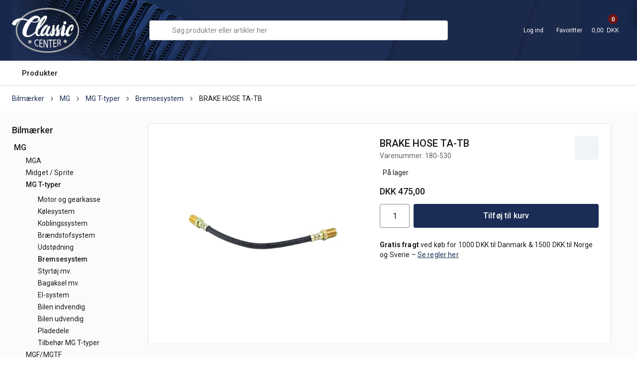

--- FILE ---
content_type: text/html; charset=utf-8
request_url: https://www.classic-center.dk/pi/BRAKE-HOSE-TA-TB_2497170_143122.aspx
body_size: 203353
content:
<!DOCTYPE html><html id="ctl00_htmlTagId" xmlns="http://www.w3.org/1999/xhtml">
<head>
    <script type="text/javascript" src="/js/jquery-1.9.1.min.js"></script>
    <script type="text/javascript" src="/js/jquery.cookie.js"></script>
    <script type="text/javascript" src="/js/jquery-ui-1.10.3/jquery-ui.min.js"></script>
    <script type="text/javascript" src="/js/jquery-ui-1.10.3/jquery.ui.slider.min.js"></script>
    <script type="text/javascript" src="/js/touchPunch-0.2.2/jquery.ui.touch-punch.min.js"></script>
    <link href="/js/jquery-ui-1.10.3/jquery-ui.css" type="text/css" rel="stylesheet" /><link href="/js/jquery-ui-1.10.3/jquery.ui.slider.css" type="text/css" rel="stylesheet" />
    <script type="text/javascript">
        var $j = jQuery.noConflict(true);
        $j(function () {
        });

        $j.fn.enterKey = function (fnc) {
            return this.each(function () {
                $(this).keypress(function(ev) {
                    var keycode = (ev.keyCode ? ev.keyCode : ev.which);
                    if (keycode == '13') {
                        fnc.call(this, ev);
                    }
                });
            });
        };
    </script>
<!-- http://www.scancommerce.dk --><link href="https://www.classic-center.dk/SL/L/857/fi/favicon.ico" rel="shortcut icon" /><link href="https://www.classic-center.dk/SL/L/857/fi/apple-touch-icon.png" rel="apple-touch-icon" /><title>BRAKE HOSE TA-TB</title><link href="https://www.classic-center.dk/pi/BRAKE-HOSE-TA-TB_2497170_143122.aspx" rel="canonical" /><meta name="keywords" content="BRAKE HOSE TA-TB" /><meta name="viewport" content="width=device-width, initial-scale=1.0, maximum-scale=1.0, user-scalable=no" />
<link rel="stylesheet" href="//maxcdn.bootstrapcdn.com/font-awesome/4.3.0/css/font-awesome.min.css" />
<link href='https://fonts.googleapis.com/css?family=Amethysta' rel='stylesheet' type='text/css' />
<!-- <link rel="stylesheet" href="/media/359/css/normalize.css" />
<link rel="stylesheet" href="/media/359/css/custom.css" />-->
<link rel="apple-touch-icon" sizes="128x128" href="/media/359/2022/Icons/128.png">


<script src="//oss.maxcdn.com/libs/modernizr/2.6.2/modernizr.min.js" type="javascript"></script>
<!-- HTML5 Shim and Respond.js IE8 support of HTML5 elements and media queries -->
<!-- WARNING: Respond.js doesn't work if you view the page via file:// -->
<!--[if lt IE 9]>
    <script src="https://oss.maxcdn.com/libs/html5shiv/3.7.0/html5shiv.js" type="javascript"></script>
    <script src="https://oss.maxcdn.com/libs/respond.js/1.3.0/respond.min.js" type="javascript"></script>
<![endif]-->


<script type="application/ld+json">
<![CDATA[
[{
  "@context" : "http://schema.org",
    "@type" : "WebSite",
    "url" : "https://www.classic-center.dk",
    "potentialAction": {
      "@type": "SearchAction",
      "target": "https://www.classic-center.dk/products/productlist.aspx?searchtext={query}&amp;searchMode=advanced",
      "query-input": "required name=query"
    }
}]
]]>
</script>
<meta name="google-site-verification" content="sv-wHzMJ8OpMmfFeNxqI8mmHLU_wbXYe_Fju7zprSuk" />
<meta name="google-site-verification" content="oPg1lxvAxnpclM_4a99XizhubqEbE0rQ5S-9M7zkyyc" />


</script>
<!-- Google Tag Manager -->
<script>(function(w,d,s,l,i){w[l]=w[l]||[];w[l].push({'gtm.start':
new Date().getTime(),event:'gtm.js'});var f=d.getElementsByTagName(s)[0],
j=d.createElement(s),dl=l!='dataLayer'?'&l='+l:'';j.async=true;j.src=
'https://www.googletagmanager.com/gtm.js?id='+i+dl;f.parentNode.insertBefore(j,f);
})(window,document,'script','dataLayer','GTM-5JHHRK7');

</script>
<!-- End Google Tag Manager -->

<!-- TrustBox script -->
<script type="text/javascript" src="//widget.trustpilot.com/bootstrap/v5/tp.widget.bootstrap.min.js" async></script>
<!-- End TrustBox script -->
<!-- Cookie consent by Cookieinformation.com -->

<script id="CookieConsent" src="https://policy.app.cookieinformation.com/uc.js"
    data-culture="DA" type="text/javascript"></script>

<script src="https://code.iconify.design/2/2.0.3/iconify.min.js"></script><meta http-equiv="content-language" content="da" />
<link href="/SL/L/857/browserreset.css?d=636033902165530000" rel="stylesheet" type="text/css" /><link href="/SL/L/857/eSellerDefaults.css?d=636033902165530000" rel="stylesheet" type="text/css" /><link href="/SL/L/857/normalize.css?d=636065898183770000" rel="stylesheet" type="text/css" /><link href="/SL/L/857/custom.css?d=638730532584770000" rel="stylesheet" type="text/css" /><link href="/SL/L/857/rana.css?d=638562126950500000" rel="stylesheet" type="text/css" /><link href="/SL/L/857/rossil.css?d=638484256600800000" rel="stylesheet" type="text/css" /><link href="/SL/PLT/51748/plt.css?d=637976222983830000" rel="stylesheet" type="text/css" /><link href="/SL/PL/3166/containers.css?d=637976222983200000" rel="stylesheet" type="text/css" /><link href="/SL/PL/3166/shopelements.css?d=638284046861770000" rel="stylesheet" type="text/css" /><link href="/SL/C/15247/c.css?d=636080770971200000" rel="stylesheet" type="text/css" /><link href="/SL/C/26351/c.css?d=637870966167000000" rel="stylesheet" type="text/css" /><link href="/SL/C/26296/c.css?d=638011926677670000" rel="stylesheet" type="text/css" /><link href="/SL/C/15250/c.css?d=638139241440600000" rel="stylesheet" type="text/css" /><link href="/SL/C/26858/c.css?d=638145569480700000" rel="stylesheet" type="text/css" /><link href="/SL/C/26655/c.css?d=638140120715570000" rel="stylesheet" type="text/css" /><link href="/SL/C/15223/c.css?d=638301107337830000" rel="stylesheet" type="text/css" /><script src="/js/v-35/functions.js?d=620148960000000000" type="text/javascript"></script><script src="/SL/L/857/jquery.js?d=636033902165530000" type="text/javascript"></script><script src="/SL/L/857/js.cookie.min.js?d=638140301694400000" type="text/javascript"></script><script src="/SL/L/857/fastclick.js?d=636033902165530000" type="text/javascript"></script><script src="/SL/L/857/slick.min.js?d=636033902165530000" type="text/javascript"></script><script src="/SL/L/857/custom_scripts.js?d=638432728789270000" type="text/javascript"></script><script src="/SL/L/857/rana.js?d=638562127076730000" type="text/javascript"></script><script src="/SL/L/857/rossil.js?d=638484256703500000" type="text/javascript"></script></head>
<body>
    
    
    <form method="post" action="/pi/BRAKE-HOSE-TA-TB_2497170_143122.aspx" id="aspnetForm">
<div class="aspNetHidden">
<input type="hidden" name="__EVENTTARGET" id="__EVENTTARGET" value="" />
<input type="hidden" name="__EVENTARGUMENT" id="__EVENTARGUMENT" value="" />
<input type="hidden" name="__PIT" id="__PIT" value="H4sIAAAAAAAEALVVYW8jNRBV3Li9Fk4pOikCPvSso5BUatKmTaloP1RNGh3ljl5pQo8eQitnPcn6srEXr7dp+Av8Cf4pjL2bngoIcUJEiRPvPr+ZefN28nupUqFrjf3Wl4eHB/uHB5Uq2XhyzWMpuIUr+DmD1H6rBZBSlYwqolgIdbhlHlqpFa3vJHKnc3X6otf4+lW/1xicNgadYK/91WHrcDdotfdbe3tNniZ31WVSWnA8IkuVSrW8UR7AnaW0G+sUNh6/Ut1YgrK4hhN6tPm2XvsstPHubuDWdtDh6QRsJ7NWq0ujp4mtbTUjKaC+dWzAZkaxEY9TOBYCcxTVNQyIma5KpcBEdhrT9plmc52xGVeWWc2G2ZwlRossxG3ELZMpUxq/FEutDidsDvZEYLJV8rRMfy29Bia0R0T8FvIji/OLM012btlMxjHjxkiH0ixLGSJ/7P1wedZ7eX7du7o5Ox30fmqyv8lH6dlDYq4EAqRlI22YgBg5zfxE+DZgVs9vkEABCEfAxwaAyVHOqvg9q84s06OiqiFu4C6B0OKpIkxTkJXKuqMklHzDBb7I6uLC0gW8RSVXtAr/e29cIFH90DcH8//0dSG8jeC+PBbq9F55Qt8M8N7IgBxHhba3HEECElBCqjHTis0iGUZMWpj64rURYHLtIjDgrzlu1ycXKdSZsmbeLHQk9LfSQLOQx2EWo/s9Bu7Q5CyNZJJgkG3PEXLF0KPIjTvDfpEJUgnwkRIDacqede9J+sXRZ05yVKbJbgoK1AKjRRqN71qUoKosS3xUX4JzU6QT1sBtLXW1g++QT3XtEtXxYY8E+QDFLOdiErrazcs6Yk67dVGp0hEpEUKWSLlK1+l6H2JwnlrUT0mjNV6nK2egptxMKGm57fKFNjOON/fbbtefgQBFSdtDn4OZcoU3W7tjbObjhUm++JOZQx37WGOthfc/ms/ASeEsNwo2lnhs6VInm7tsi9lQ9s8upuzX0ruxs/zup7u67GaII1nVagJzoWeKfjcwPOle1YUOsyl2qTkG24vB/ezMz0W9dm/ZVm7cPb8eBPn1oVUv9Viq2tY2g1s8tHUsyCMf5enK/0K+VpTj5tRH36fQz4ZTaTuA40VqE4kCMfKAlWuZymEMUTHfHqjzyYLJJUvplNthvZjC2wzfRXZJHHU12ldZl1D+1AaJFAW0hkD3+XxvlEhc/s1gr2EhH5foRhA4ZqPj1P11SAPOpR0eTl7APAiqlNZ9Cpt+YGzmoyJPIB8YN5AG+WPyHsjaPyMv9HsDdx4A/zLWutFdNzf2qe07Q/8Bbi/EoEUHAAA=" />
<input type="hidden" name="__VIEWSTATE" id="__VIEWSTATE" value="" />
</div>

<script type="text/javascript">
//<![CDATA[
var theForm = document.forms['aspnetForm'];
if (!theForm) {
    theForm = document.aspnetForm;
}
function __doPostBack(eventTarget, eventArgument) {
    if (!theForm.onsubmit || (theForm.onsubmit() != false)) {
        theForm.__EVENTTARGET.value = eventTarget;
        theForm.__EVENTARGUMENT.value = eventArgument;
        theForm.submit();
    }
}
//]]>
</script>



<script type="text/javascript">
//<![CDATA[
window.locationExtId='WEBLOCATION';eSellerShopElements='56*83403*ucInfoMessagebdy*ctl00$ctl13$ctl00';eSellerIsAjaxA2BEnabled=true;$j(document).ready(function () { $j('#ctl00_plhContent_btnBasket_pid2497170').keydown(function(event) { atbcr(event, 'ctl00_plhContent_ctl23'); }); });//]]>
</script>

    
<script type="text/javascript">
    
    function InvokeActionByRequestType(requestType, productId, productVariantId, quantity, args, postCodeControlClientId, countryControlClientId, collectAtStoreControlClientId, returnUrl) {
        switch (requestType) {
            case "Ajax":
                atbAjaxNoQty(productId, productVariantId, quantity, args, postCodeControlClientId, countryControlClientId, collectAtStoreControlClientId);
                break;
            case "GET":
                atbNoQty(productId, productVariantId, quantity, args, postCodeControlClientId, countryControlClientId, collectAtStoreControlClientId, returnUrl);
                break;
            case "POST":
                atbP("/basket/atb.aspx?rurl=" + returnUrl + args);
                break;
            case "PostBack":
                eval(returnUrl);
                break;
        }
    }

    function ActivateBasketButtonPrompt(productId, productVariantId, args, quantity, requestType, returnUrl, renderNoInStockPromptContent, renderAddressPrompt, deliveryDate) {
        $j('#ctl00_ctl04_BasketButtonPrompt').hide();
        $j('#ctl00_ctl04_buyNotInStockError').hide();
        var postCodeControlClientId = "ctl00_ctl04_BasketButtonPromptTxtPostCode";
        var countryControlClientId = "ctl00_ctl04_BasketButtonPromptDdlCountry";
        var collectAtStoreControlClientId = "ctl00_ctl04_BasketButtonPromptChxCollectAtStore";
        
        $j('#ctl00_ctl04_buyNotInStockDesc').text( "We do not have that product in stock. It will arrive to us at [EXPDELIVERYDATE]. Do you want to buy now that product and wait for delivery?".replace('[EXPDELIVERYDATE]', deliveryDate));
        $j('#ctl00_ctl04_BasketButtonPromptTxtPostCode').keydown(function(event) { atbcr(event, 'ctl00_ctl04_AddToBasketButton'); });
        $j('#ctl00_ctl04_BasketButtonPrompt').show();
        
        $j('#ctl00_ctl04_AddToBasketButton').click(function () {
            if (renderNoInStockPromptContent) {
                var yesRadioButton = $j('#ctl00_ctl04_ButtonBasketPromptYes_button');
                if (yesRadioButton == null) {
                    throw new Error('Could not find yes radio button. Need agreement of buying not in stock but soon delivered product.');
                }
                if (yesRadioButton.is(":checked")) {
                    InvokeActionByRequestType(requestType, productId, productVariantId, quantity, args, postCodeControlClientId, countryControlClientId, collectAtStoreControlClientId, returnUrl);

                    $j('#ctl00_ctl04_BasketButtonPrompt').hide();
                } else {
                    $j('#ctl00_ctl04_buyNotInStockError').show();
                }
            } else {
                InvokeActionByRequestType(requestType, productId, productVariantId, quantity, args, postCodeControlClientId, countryControlClientId, collectAtStoreControlClientId, returnUrl);
                $j('#ctl00_ctl04_BasketButtonPrompt').hide();
            }
            
            return false;
        });
        
        if (renderNoInStockPromptContent) {
            $j('#ctl00_ctl04_buyNotInStockContent').show();
                
        } else {
            $j('#ctl00_ctl04_buyNotInStockContent').hide();
        }

        if (renderAddressPrompt) {
            $j('#ctl00_ctl04_addressPrompt').show();
            $j('#ctl00_ctl04_IsPromptVisible').val("1");
        } else {
            $j('#ctl00_ctl04_addressPrompt').hide();
        }
    }
</script>
<div id="ctl00_ctl04_BasketButtonPrompt" class="BasketButtonFreightCalculationPrompt" style="display: none">
    <input type="hidden" name="ctl00$ctl04$IsPromptVisible" id="ctl00_ctl04_IsPromptVisible" value="0" />
    <div class="PromptHead">
        <a onclick="$j(&#39;#ctl00_ctl04_BasketButtonPrompt&#39;).hide();return false;" id="ctl00_ctl04_BasketButtonPromptCloseButton" href="javascript:__doPostBack(&#39;ctl00$ctl04$BasketButtonPromptCloseButton&#39;,&#39;&#39;)">Close</a>
    </div>
    <div id="ctl00_ctl04_buyNotInStockContent" class="PromptContent">
        <div id="ctl00_ctl04_buyNotInStockHeader" class="PromptContentheader">Do you want to buy product that is not in stock yet?</div>
        <div id="ctl00_ctl04_buyNotInStockDesc" class="PromptContentDescription">We do not have that product in stock. It will arrive to us at [EXPDELIVERYDATE]. Do you want to buy now that product and wait for delivery?</div>
        <div>
            <div id="ctl00_ctl04_buyNotInStockError" class="ui-state-error" style="display: none">You need to agree if you wnat to buy out of stock but expected product.</div>
            <input id="ctl00_ctl04_ButtonBasketPromptYes_button" type="radio" name="ctl00$ctl04$addNotInStockGroup" value="ButtonBasketPromptYes_button" /><label for="ctl00_ctl04_ButtonBasketPromptYes_button">Ja</label>
            <input id="ctl00_ctl04_ButtonBasketPromptNo_button" type="radio" name="ctl00$ctl04$addNotInStockGroup" value="ButtonBasketPromptNo_button" onclick="$j(&#39;#ctl00_ctl04_BasketButtonPrompt&#39;).hide();return false;" /><label for="ctl00_ctl04_ButtonBasketPromptNo_button">Nej</label>
        </div>
    </div>
    <div id="ctl00_ctl04_addressPrompt" class="PromptContent">
        <div id="ctl00_ctl04_DestinationPromptHeader" class="PromptContentheader">What is the delivery cost?</div>
        <div class="PromptContentDescription">
            The freight will vary depending on which item you order and where you live in the country.
            To calculate the exact shipping, you can enter your zip code and press "Calculate Shipping" button. You can also choose to pick up the item in shop - it's free.
        </div>
        <div class="PromptContentInput">
            <div>
                Post code:
                <input name="ctl00$ctl04$BasketButtonPromptTxtPostCode" type="text" id="ctl00_ctl04_BasketButtonPromptTxtPostCode" />
            </div>
            <div id="ctl00_ctl04_PromptContentInputCountry" class="PromptContentInputCountry">
                Country: 
                <select name="ctl00$ctl04$BasketButtonPromptDdlCountry" id="ctl00_ctl04_BasketButtonPromptDdlCountry">
	<option value="-1">Select a country</option>
	<option value="11">Denmark</option>
	<option value="34">Norway</option>
	<option value="41">Sweden</option>
	<option value="10">Germany</option>

</select>
            </div>
            <div class="PromptContentInputCollectAtStore">
                <input id="ctl00_ctl04_BasketButtonPromptChxCollectAtStore" type="checkbox" name="ctl00$ctl04$BasketButtonPromptChxCollectAtStore" /><label for="ctl00_ctl04_BasketButtonPromptChxCollectAtStore">Do you want to collect goods at store?</label>
            </div>
        </div>
    </div>
    <div class="PromptContentButtons">
         <img src="/SL/SI/857/66/3300b1e2-4b8d-4208-ba46-f63f93604313.jpg" id="ctl00_ctl04_AddToBasketButton" alt="Buy" style="display:inline-block;height:35px;width:125px;" />
    </div>
</div>

    <div id="outerBdy" class="off-canvas-wrap">
    <div class="inner-wrap">
        <aside id="rightOffCanvasMenu" class="right-off-canvas-menu">
            <div class="canvas-close-btn"><span
                class="iconify"
                data-icon="radix-icons:cross-2"
                data-inline="false"
                data-width="28"
                data-height="28"
              ></span></div>
            <div class="ese71bdy esebdy" ><!-- Content template Element - Content Mini Basket -->
<div class="minibasket" data-state="empty"><div class="basketIsEmptyBdy"><span>Kurven er tom</span></div><div class="minibasket-content"><div class="minibasket-top"><h4>Din kurv</h4><div class="minibasket-top-buttons"><a class="shop-more-link" href="javascript:closeOffCanvas()"><span class="iconify" data-icon="radix-icons:arrow-left" data-width="18" data-height="18"></span>Handel mere</a><a class="goto-basket-link" href="/basket/shoppingcart_step3.aspx">Gå til kassen</a></div></div><div class="shopping-cart-wrapper"><div class="shoppingCart"><table class="off-canvas__basket--table"><tbody></tbody></table></div><div class="USP"><div class="usp-1"><img src="/media/359/2022/img/24h.svg"></img><div class="usp-1-text-wrap"><span class="headline">Levering i DK indenfor 24 timer</span><span class="text">Bestil inden kl.15.00, og vi sender den samme dag</span></div></div><div class="usp-2"><img src="/media/359/2022/img/emaerket.svg"></img><div class="usp-2-text-wrap"><span class="headline">E-mærket certificeret webshop</span><span class="text">Her kan du handle trygt</span></div></div></div></div><div class="basket-end"><div class="basketTotals"></div><a class="goto-basket-link full" href="/basket/shoppingcart_step3.aspx">Gå til kassen</a></div></div></div><script>
  var IS_BASKET_EMPTY = 'True';
  if(IS_BASKET_EMPTY == "False") {
    $('.minibasket').attr('data-state','not-empty');
  }
</script></div>
        </aside>
        <div id="main">
            <div id="mainInnerBdy">
                <div class="topMenuOuterBdy">
                    <div id="BroadTopMenu">
                        <div class="ese71bdy esebdy" ><!-- Content template Element - Texts and variables -->
<script type="text/javascript">
  var serial = '5b96ca61554f478bbcd07a07c9249622' + window.location.host;
  var locId = '16412';
  var langId = '1';
  var cId = '54';
  var contId = '11';
  var mId = '0';
  var prdAddToBasketPopUpBtnGoTo = 'Gå til kurven';
  var prdAddToBasketPopUpBtnShopMore = 'Køb mere';
  var prdAddToBasketPopUpContentHeader = 'Andre gode tilbud';
  var productListOnStockTxt = 'På lager';
  var productListNotInStockTxt = 'Ikke på lager';
  var buyMore = 'Køb for';
  var buyMoreLast = 'mere og få gratis fragt';
  var freeShipVal = '1000';
  var freeShippingText = 'Du har gratis fragt';
  var toHeavyWeightText = 'Denne vare har en vægt over 30 kg. eller nogle dimensioner som gør at der tilføjes tung fragt så den skal håndteres specielt. Kun levering i Danmark.';
  var totalWeight = '0';
  var prodsAmount = ' 0,00';
  var currencySymbol = 'DKK';
  var prevPageLink = 'Forrige';
  var nextPageLink = 'Næste';
  var deliveryOptionNotAvailable = "Du skal vælge Danmark for at kunne vælge denne.";
  var emailValidationField = "Gentag e-mail*";
  var quickSearchSerialNumberText = 'delete';
  var quickSearchFooterText = 'Vis alle resultater ({results})';
  var quickSearchText = 'Søgning:';
  var searchResultText = '{results} resultater';
  //below is from facelift2022
  var atbTxt = 'Tilføj til kurv';
  var atbTxtShort = 'Køb';
  var tempSoldOut = 'Varen er midlertidigt solgt ud';
  var noveltyTxt = 'Nyt';
  var onOfferTxt = 'Rabat';
  var heavyWeightInfoTitle = 'Tung vægt fragt - DKK 750,00.';
  var heavyWeightInfo = 'Denne vare har enten en vægt over 30 kg, særlige mål der overstiger forsendelse med GLS eller kræver særlig indpakning og emballage, da varen er skrøbelig. Varen sendes derfor som fragtgods i DK. Det kan derfor være en fordel at afhente varen ved Classic Center. Vi sender ikke Tungfragt varer til Norge og Sverige se <a href="/customers/Terms.aspx">salgs og leveringsbetingelser</a>. ';
  var heavyWeightText = 'Tung vægt';
  var skaffevareInfoTitle = 'Denne vare er en skaffevare';
  var skaffevareInfo = 'For yderligere info. om pris og leveringstid mv. send e-mail til info@classic-center.dk';
  var skaffevareText = 'Skaffevare';
  var loadMoreBtn = 'Vis {itemsCountToLoadNext} varer mere';
  var loadMoreFootText = 'Du har set {currentItemCount} varer af {totalProduct}';
  var hasChildren = '';
  var chooseVariant = 'Vælg variant';
  var skaffevare = 'Kontakt os for prisen';
  var skaffevare_email = '[skaffevare_email]';
  var contactUs = 'Kontakt os';
  var contactUsLink = '/info/Kontakt-os_7533l1.aspx';
  var showProduct = 'Vis produkt';
  var sizeGuideGloves = '[size-guide-gloves]';
  var addedToBasket = 'Din indkøbskurv er tilføjet';
  var type = 'stk';
  var basketSubtotalLabel = 'Subtotal';
  var basketShippingLabel = 'Fragt';
  var basketTotalsLabel = 'Total';
  var basketVatLabel = 'Heraf moms';
  var changeLabel = 'Ændre';
  var dankort = '/media/359/2022/Icons/dankort.svg';
  var mobilepay = '/media/359/2022/Icons/mobilepay.svg';
  var mastercard = '/media/359/2022/Icons/mastercard.svg';
  var JCBKort = '/media/359/2022/img/payment-options/JCB.svg';
  var maestro = '/media/359/2022/img/payment-options/maesto.svg';
  var visa = '/media/359/2022/img/payment-options/visa.svg';
  var productIdTxt = 'Varenr.';
  var basketHasBeenUpdated = 'Din kurv er opdateret';
  var freeShippingNotice = 'Køb for <span class="to-free-ship">{price}</span> mere og få gratis fragt';
  var freeTxt = 'Gratis';
  var megamenuPrefix = 'Alt i';
  var allCatsTxt = 'Alle kategorier';
  var gotoCheckoutText = 'Gå til kurven';
  var gotoCheckoutLink = '/basket/shoppingcart_step3.aspx';
  var shopMoreText = 'Shop videre';
  var shopMoreLink = '';
  var serial = '5b96ca61554f478bbcd07a07c9249622';
  var heavyItemInBasket = 'Du har en tung vare i din indkøbskurv og derfor bliver der påført en speciel forsendelsesmetode til håndtering af produktet. Kun levering i Danmark.';
  var SOLD_OUT_IMAGE_HEADING = 'Midlertidligt udsolgt';
  var SOLD_OUT_IMAGE_TEXT = 'Få besked, når varen er på lager';
  var customerId = 'rz1DB7Bxgqx2ugLriZ6qiLtc7B6DZM0yOtH8meUtlLk%3d';
  var isCustomerLoggedIn = 'False';
  var addFavoriteText = '{name} er blevet tilføjet din favoritliste';
  var removeFavoriteText = '{name} er blevet fjernet fra din favoritliste';
</script></div><div class="ese71bdy esebdy" ><!-- Content template Demoshop - Broadtopmenu Quicklinks -->
<div class="broadTopMenuQuickLinks clearfix">

<!-- infoLinksBdy generated at 2026-01-18T18:56:34.5593531Z --><ul class="top-menu-links" Mode="Text">
	<li><a href="/info/Forsendelse-priser-retur_7532l1.aspx">Forsendelse & priser & retur</a></li><li><a href="/info/Kontakt-os_7533l1.aspx">Kontakt os</a></li><li><a href="/info/Om-Classic-Center_7534l1.aspx">Om Classic Center</a></li><li><a href="/info/Telefontider_7535l1.aspx">Telefontider</a></li><li><a href="/customers/Terms.aspx">Salgs- og leveringsbetingelser</a></li><li><a href="/info/S%C3%A5dan-handler-du-sikkert-hos-os_7757l1.aspx">Sådan handler du sikkert hos os</a></li><li><a href="/info/Persondatapolitik_9911l1.aspx">Persondatapolitik</a></li>
</ul></div><script type="text/javascript">
	$('#memberMenuAccordion').on('toggled', function (event, accordion) {
		//console.log(accordion);
	});
</script></div>
                    </div>
                    <div class="top-holder">
                        <div id="rightTop" class="container">
                            <div class="ese71bdy esebdy" ><!-- Content template Element - Mobile menu -->
<div class="menu-icon-wrapper"><div class="mobile-menu"><a class="mobile-menu__link"><img class="mobile-menu__link--icon" src="/media/359/2022/Icons/burger-menu-white.svg"></img><span class="mobile-menu__link--text">Menu</span></a></div><a class="logo" href="/"><img src="/media/359/img/logo.png" alt="Classic-Center"></img></a></div></div><div class="ese71bdy esebdy" ><!-- Content template Demoshop - Topbanner mobile info text -->
<div class="infoTextsMobile"><span>Gratis levering</span><span>/</span><span>Gratis retur</span></div></div><div class="ese71bdy esebdy" ><!-- Content template Element - Header Elements -->
<div class="link user popup-container" id="user"><a href="javascript:customerPopup(true,'login-popup')" class="popup-link" data-popup="user"><span class="iconify" data-icon="bx:bx-user" data-width="32" data-height="32"></span>Log ind</a><div id="login-popup" class="login-popup__content hidden" data-active="false"><div class="login-popup__content--inner"><div class="login-popup__close"><span onclick="javascript:customerPopup(false,'login-popup')" class="iconify" data-icon="radix-icons:cross-1" style="color: #2e2e2e;" data-inline="false"></span></div><div class="customer-login"><h3 class="customer-login__header">Log ind</h3><div class="customer-login__form"><label>Brugernavn (e-mail adresse) <input name="ctl00$ctl10$ctl02$ctl05$ctl00$txtUsername" type="text" id="ctl00_ctl10_ctl02_ctl05_ctl00_txtUsername" class="textbox" onkeydown="TrapCR(document.getElementById(&#39;ctl00_ctl10_ctl02_ctl05_ctl00_btnLogin&#39;), event);" /></label> <label>Kodeord <input name="ctl00$ctl10$ctl02$ctl05$ctl00$txtPassword" type="password" id="ctl00_ctl10_ctl02_ctl05_ctl00_txtPassword" class="textbox" onkeydown="TrapCR(document.getElementById(&#39;ctl00_ctl10_ctl02_ctl05_ctl00_btnLogin&#39;), event);" /></label> <div class="button"><input type="button" name="ctl00$ctl10$ctl02$ctl05$ctl00$btnLogin" value="Log ind" onclick="javascript:__doPostBack(&#39;ctl00$ctl10$ctl02$ctl05$ctl00$btnLogin&#39;,&#39;&#39;)" id="ctl00_ctl10_ctl02_ctl05_ctl00_btnLogin" /></div> 
<div id="passwordToggler" class="absolute"><a href="javascript:passwordToggler('popup-toggle-password','popup-toggle-password-invisible','ctl00_ctl10_ctl02_ctl05_ctl00_txtPassword')"><span class="popup-toggle-password absolute">Vis</span></a><a href="javascript:passwordToggler('popup-toggle-password','popup-toggle-password-invisible','ctl00_ctl10_ctl02_ctl05_ctl00_txtPassword')"><span class="hidden popup-toggle-password-invisible absolute">Skjul</span></a></div><div class="login-links"><a class="login__reset-login" href="/customers/forgotten-password.aspx">Glemt kodeord?</a></div><div class="login-bottom">Har du ikke en konto?<a class="login__create-login" href="/customers/create.aspx">Opret dig som kunde</a></div></div></div></div><div class="login-popup__overlay" onclick="javascript:customerPopup(false,'login-popup')"></div></div></div><div class="link favorite popup-container" id="favorite"><a href="javascript:customerPopup(true,'favorite-popup')"><span class="iconify" data-icon="bx:heart" data-width="32" data-height="32"></span>Favoritter</a><div id="favorite-popup" class="favorite-popup__content hidden" data-active="false"><div class="favorite-popup__content--inner"><div class="favorite-popup__close"><span onclick="javascript:customerPopup(false,'favorite-popup')" class="iconify" data-icon="radix-icons:cross-1" style="color: #2e2e2e;" data-inline="false"></span></div><h3>Velkommen tilbage</h3><p>Log venligst ind for at tilføje varen til favoritlisten</p><a class="user-favorite-popup-login" href="/customers/login.aspx">Log ind</a><div class="user-favorite-bottom">Har du ikke en konto?<a class="login__create-login" href="/customers/create.aspx">Opret dig som kunde</a></div></div><div class="favorite-popup__overlay" onclick="javascript:customerPopup(false,'favorite-popup')"></div></div></div><script type="text/javascript">
	headerElement.init();
	const loginInputFields = document.querySelectorAll('.customer-login__form input');
	const loginInputField = loginInputFields[0];
	if (loginInputField) {
		loginInputField.setAttribute('autocomplete', 'username');
	}
	const loginPasswordField = loginInputFields[1];
	if (loginPasswordField) {
		loginPasswordField.setAttribute('autocomplete', 'current-password');
	}
  </script></div><div class="ese71bdy esebdy" ><!-- Content template Demoshop - Mini basket -->
<div id="mobile-user-menu"><div class="link user popup-container" id="mobile-user"><a href="javascript:customerPopup(true,'login-popup')" class="popup-link" data-popup="user"><span class="iconify" data-icon="bx:bx-user" data-width="24" data-height="24"></span>Log ind</a></div><div class="link favorite popup-container" id="mobile-favorite"><a href="javascript:customerPopup(true,'favorite-popup')"><span class="iconify" data-icon="bx:heart" data-width="24" data-height="24"></span>Favoritter</a></div></div><div id="miniBasket-wrapper"><div id="miniBasket"><a class="show-for-medium-up" data-dropdown="basketPanel" aria-controls="basketPanel" aria-expanded="false"><span class="miniBasketItemCount">0</span><span class="miniBasketCart"><span class="iconify" data-icon="el:shopping-cart" style="color: white;" data-width="32" data-height="32"></span></span><span class="miniBasketText"> 0,00&nbsp;
        DKK</span><span class="miniBasketLink">Se indkøbskurv</span></a><div id="basketPanel" class="content f-dropdown small" data-dropdown-content="" aria-hidden="true" tabindex="-1"><div class="basketIsEmptyBdy miniBasketBdy"><span>Kurven er tom!</span></div></div></div></div><script type="text/javascript">
  $('#miniBasket-wrapper').parent().addClass('miniBasketBdy');
  $("#basketPanel .miniBasketBdy #ec32 td.c5 input").each(function () {
    getCurrentItemCount = $('<span></span>');
    getCurrentItemCount.append($(this).attr('value'));
    $(this).parent().parent().children('.c4').prepend(getCurrentItemCount);
  });

  $('#miniBasket a').on('click', function () {
    //Don't remove. It makes the links work on the tablet.
  });
</script></div><div class="ese71bdy esebdy" ><!-- Content template Element - Quick search -->
<div class="js-quick-search quick-search" id="quick-search-desktop"><div class="quick-search__container"><a class="search__expander quick-search__button" href="#"><span class="iconify" data-icon="tabler:search" style="color: #2e2e2e;" data-width="32" data-height="32"></span></a><input type="search" placeholder="Søg produkter eller artikler her" data-search="[quick-search-desktop]" class="quick-search__field" autocomplete="off" style="appearance: none;"></input><span class="close__search hidden"><span class="iconify" data-icon="radix-icons:cross-1" style="color: #2e2e2e;" data-width="24" data-height="24"></span></span><div class="quick-search__result hidden"><div class="search-text-wrapper"><h4 class="search-text"><span class="search-text-label">[search-text-label]</span><span class="user-search-text"></span></h4><div class="search-result"><span class="search-result-label">[search-result-label]</span></div></div><p class="category-header hidden"><span class="categoy-header-single">Kategori</span><span class="categoy-header-multiple">Kategorier</span></p><div class="categoryrow"></div><div class="footrow"></div><p class="search-product-title">Produkter</p><table class="quick-search__table"><tbody></tbody><tfoot></tfoot></table></div></div></div><a class="search-icon-bdy"><span class="iconify search-icon-bdy__icon" data-icon="tabler:search" style="color: white;" data-width="24" data-height="24"></span></a><script type="text/javascript">
	$('#quick-search-desktop').parent().addClass('quickSearchBody');
  </script></div><div class="ese71bdy esebdy" ><!-- Content template Element - Stock notification -->
<div class="stock-notification-popup hidden"><div class="stock-notification-content"><div class="close-stock-popup"><span class="iconify" data-icon="radix-icons:cross-2" data-width="24px" data-height="24px"></span></div><h2>Varen er midlertidigt udsolgt.<br>Vil du have besked, når den er på lager igen?</h2><div class="stock-notifcation-input-wrapper"><span class="label">E-mail</span><input type="text" class="stock-notification-input"></input></div><div class="stock-notification-button">Giv mig besked</div><span class="stock-notification-policy-text">Du siger “ja” til vores <a href="/info/Persondatapolitik_9911.aspx">persondatapolitik.</a></span></div><div class="stock-notification-success hidden">Du får besked når varen er på lager igen :)</div><div class="stock-notification-fail hidden">Det lykkedes ikke at skrive dig op på listen, prøv igen senere</div></div></div>
                        </div>
                    </div>
                    <div id="topMenu">
                        <div class="container">
                            <div class="ese71bdy esebdy" ><!-- Content template Element - Megamenu -->
<div class="megamenu"><a class="megamenu__link"><div class="openclose menu"><span class="iconify" data-icon="bx:bx-menu" data-width="20px" data-height="20px"></span></div><div class="openclose cross hidden"><span class="iconify" data-icon="radix-icons:cross-2" data-width="20px" data-height="20px"></span></div><span class="megamenu__link--text">Produkter</span></a><div class="megamenu-menus hidden"><div class="megamenuBdy"><div class="mobile-top"><a href="/"><img src="/media/359/2022/img/image 91x.png"></img></a><span class="iconify mble-close" data-icon="radix-icons:cross-2" data-width="20px" data-height="20px"></span></div>

<!-- product__menu generated at 2026-01-18T18:56:34.5593531Z --><ul class="shopMenu" Mode="Image">
	<li class="activeParent"><div class="clListIcon">
		<a href="/pl/Bilm%C3%A6rker_143088.aspx"><img src="/SL/SI/857/51/7e8d0f1e-58b2-4bcb-a41d-d124a29c18fc.jpg" alt="Bilmærker" /></a>
	</div><div class="clListLink">
		<a href="/pl/Bilm%C3%A6rker_143088.aspx">Bilmærker</a>
	</div><ul>
		<li class="activeParent"><div class="clListIcon">
			<a href="/pl/Bilm%C3%A6rker-MG_143089.aspx"><img src="/SL/MII/857/51/92f1c229-adf0-4e7b-b004-1659d8a5fd50.png" alt="MG" /></a>
		</div><div class="clListLink">
			<a href="/pl/Bilm%C3%A6rker-MG_143089.aspx">MG</a>
		</div><ul>
			<li><div class="clListIcon">
				<a href="/pl/Bilm%C3%A6rker-MG-MGA_143152.aspx"><img src="/SL/MII/857/51/91acbea6-3c25-429f-82f9-3aacf32466d5.JPG" alt="MGA" /></a>
			</div><div class="clListLink">
				<a href="/pl/Bilm%C3%A6rker-MG-MGA_143152.aspx">MGA</a>
			</div><ul>
				<li><div class="clListIcon">
					<a href="/pl/Bilm%C3%A6rker-MG-MGA-Motor-og-gearkasse_143256.aspx"><img src="/SL/MII/857/51/f90e3146-a62c-452c-9767-2ca00e905d34.jpg" alt="Motor og gearkasse" /></a>
				</div><div class="clListLink">
					<a href="/pl/Bilm%C3%A6rker-MG-MGA-Motor-og-gearkasse_143256.aspx">Motor og gearkasse</a>
				</div></li><li><div class="clListIcon">
					<a href="/pl/Bilm%C3%A6rker-MG-MGA-K%C3%B8lesystem_143257.aspx"><img src="/SL/MII/857/51/db1ca54c-5773-4e36-8490-52b56cfba893.jpg" alt="Kølesystem" /></a>
				</div><div class="clListLink">
					<a href="/pl/Bilm%C3%A6rker-MG-MGA-K%C3%B8lesystem_143257.aspx">Kølesystem</a>
				</div></li><li><div class="clListIcon">
					<a href="/pl/Bilm%C3%A6rker-MG-MGA-Koblingssystem_143258.aspx"><img src="/SL/MII/857/51/d04a951c-ad67-4930-88f6-5ffaabaeb03f.jpg" alt="Koblingssystem" /></a>
				</div><div class="clListLink">
					<a href="/pl/Bilm%C3%A6rker-MG-MGA-Koblingssystem_143258.aspx">Koblingssystem</a>
				</div></li><li><div class="clListIcon">
					<a href="/pl/Bilm%C3%A6rker-MG-MGA-Br%C3%A6ndstofsystem_143259.aspx"><img src="/SL/MII/857/51/c51b323c-b785-40bb-964c-878dc7c26a14.jpg" alt="Brændstofsystem" /></a>
				</div><div class="clListLink">
					<a href="/pl/Bilm%C3%A6rker-MG-MGA-Br%C3%A6ndstofsystem_143259.aspx">Brændstofsystem</a>
				</div></li><li><div class="clListIcon">
					<a href="/pl/Bilm%C3%A6rker-MG-MGA-Udst%C3%B8dning_143260.aspx"><img src="/SL/MII/857/51/7446d6a8-2cc1-4095-9231-a826495551fe.jpg" alt="Udstødning" /></a>
				</div><div class="clListLink">
					<a href="/pl/Bilm%C3%A6rker-MG-MGA-Udst%C3%B8dning_143260.aspx">Udstødning</a>
				</div></li><li><div class="clListIcon">
					<a href="/pl/Bilm%C3%A6rker-MG-MGA-Bremsesystem_143261.aspx"><img src="/SL/MII/857/51/e3e3f211-e5c3-466f-b085-fcfc512c8737.jpg" alt="Bremsesystem" /></a>
				</div><div class="clListLink">
					<a href="/pl/Bilm%C3%A6rker-MG-MGA-Bremsesystem_143261.aspx">Bremsesystem</a>
				</div></li><li><div class="clListIcon">
					<a href="/pl/Bilm%C3%A6rker-MG-MGA-Styret%C3%B8j-mv-_143262.aspx"><img src="/SL/MII/857/51/e4d5f9a0-a829-45c1-a91c-b79a8cd22aed.jpg" alt="Styretøj mv." /></a>
				</div><div class="clListLink">
					<a href="/pl/Bilm%C3%A6rker-MG-MGA-Styret%C3%B8j-mv-_143262.aspx">Styretøj mv.</a>
				</div></li><li><div class="clListIcon">
					<a href="/pl/Bilm%C3%A6rker-MG-MGA-Bagaksel-mv-_143263.aspx"><img src="/SL/MII/857/51/faa5c69e-b631-4f6c-a6c7-9c83a5402feb.jpg" alt="Bagaksel mv." /></a>
				</div><div class="clListLink">
					<a href="/pl/Bilm%C3%A6rker-MG-MGA-Bagaksel-mv-_143263.aspx">Bagaksel mv.</a>
				</div></li><li><div class="clListIcon">
					<a href="/pl/Bilm%C3%A6rker-MG-MGA-El-system_143264.aspx"><img src="/SL/MII/857/51/73c055d1-9c36-4e2e-ba9d-fbddedd0015e.jpg" alt="El-system" /></a>
				</div><div class="clListLink">
					<a href="/pl/Bilm%C3%A6rker-MG-MGA-El-system_143264.aspx">El-system</a>
				</div></li><li><div class="clListIcon">
					<a href="/pl/Bilm%C3%A6rker-MG-MGA-Bilen-indvendig_143265.aspx"><img src="/SL/MII/857/51/3eb4e0c0-258a-44bc-86bd-eba26255cec2.jpg" alt="Bilen indvendig" /></a>
				</div><div class="clListLink">
					<a href="/pl/Bilm%C3%A6rker-MG-MGA-Bilen-indvendig_143265.aspx">Bilen indvendig</a>
				</div></li><li><div class="clListIcon">
					<a href="/pl/Bilm%C3%A6rker-MG-MGA-Bilen-udvendig-mga_143410.aspx"><img src="/SL/MII/857/51/d9166582-ab64-484b-bcbc-d36b310661fa.jpg" alt="Bilen udvendig mga" /></a>
				</div><div class="clListLink">
					<a href="/pl/Bilm%C3%A6rker-MG-MGA-Bilen-udvendig-mga_143410.aspx">Bilen udvendig mga</a>
				</div></li><li><div class="clListIcon">
					<a href="/pl/Bilm%C3%A6rker-MG-MGA-Pladedele_143099.aspx"><img src="/SL/MII/857/51/0030d99b-0409-47d8-8257-223b0f0db6b2.jpg" alt="Pladedele" /></a>
				</div><div class="clListLink">
					<a href="/pl/Bilm%C3%A6rker-MG-MGA-Pladedele_143099.aspx">Pladedele</a>
				</div></li><li><div class="clListIcon">
					<a href="/pl/Bilm%C3%A6rker-MG-MGA-Tilbeh%C3%B8r-MGA_143100.aspx"><img src="/SL/MII/857/51/4924f7a6-72e9-4d68-89d4-4be4bfd3da4d.jpg" alt="Tilbehør MGA" /></a>
				</div><div class="clListLink">
					<a href="/pl/Bilm%C3%A6rker-MG-MGA-Tilbeh%C3%B8r-MGA_143100.aspx">Tilbehør MGA</a>
				</div></li>
			</ul></li><li><div class="clListIcon">
				<a href="/pl/Bilm%C3%A6rker-MG-Midget-Sprite_143163.aspx"><img src="/SL/MII/857/51/5b3afad0-f4d0-4ec6-9272-cca0abfe6306.JPG" alt="Midget / Sprite" /></a>
			</div><div class="clListLink">
				<a href="/pl/Bilm%C3%A6rker-MG-Midget-Sprite_143163.aspx">Midget / Sprite</a>
			</div><ul>
				<li><div class="clListIcon">
					<a href="/pl/Bilm%C3%A6rker-MG-Midget-Sprite-Motor-og-gearkasse-948cc-1098cc_143101.aspx"><img src="/SL/MII/857/51/e1418569-6a44-4cb2-89cc-c90af2ee9a49.jpg" alt="Motor og gearkasse 948cc/1098cc" /></a>
				</div><div class="clListLink">
					<a href="/pl/Bilm%C3%A6rker-MG-Midget-Sprite-Motor-og-gearkasse-948cc-1098cc_143101.aspx">Motor og gearkasse 948cc/1098cc</a>
				</div></li><li><div class="clListIcon">
					<a href="/pl/Bilm%C3%A6rker-MG-Midget-Sprite-Motor-og-gearkasse-1275cc_143102.aspx"><img src="/SL/MII/857/51/4d559489-b8b1-4cb5-8bb9-5a9787d6377f.jpg" alt="Motor og gearkasse 1275cc" /></a>
				</div><div class="clListLink">
					<a href="/pl/Bilm%C3%A6rker-MG-Midget-Sprite-Motor-og-gearkasse-1275cc_143102.aspx">Motor og gearkasse 1275cc</a>
				</div></li><li><div class="clListIcon">
					<a href="/pl/Bilm%C3%A6rker-MG-Midget-Sprite-Motor-og-gearkasse-1500cc_143103.aspx"><img src="/SL/MII/857/51/cd32a990-2f61-46f1-86c7-31dcbd89b6b7.jpg" alt="Motor og gearkasse 1500cc" /></a>
				</div><div class="clListLink">
					<a href="/pl/Bilm%C3%A6rker-MG-Midget-Sprite-Motor-og-gearkasse-1500cc_143103.aspx">Motor og gearkasse 1500cc</a>
				</div></li><li><div class="clListIcon">
					<a href="/pl/Bilm%C3%A6rker-MG-Midget-Sprite-K%C3%B8lesystem_143104.aspx"><img src="/SL/MII/857/51/5b2fec7f-0109-431b-8b2b-6579eeff4084.jpg" alt="Kølesystem" /></a>
				</div><div class="clListLink">
					<a href="/pl/Bilm%C3%A6rker-MG-Midget-Sprite-K%C3%B8lesystem_143104.aspx">Kølesystem</a>
				</div></li><li><div class="clListIcon">
					<a href="/pl/Bilm%C3%A6rker-MG-Midget-Sprite-Koblingssystem_143105.aspx"><img src="/SL/MII/857/51/92d41ac7-6a89-4edb-bcf1-925b3724f975.jpg" alt="Koblingssystem" /></a>
				</div><div class="clListLink">
					<a href="/pl/Bilm%C3%A6rker-MG-Midget-Sprite-Koblingssystem_143105.aspx">Koblingssystem</a>
				</div></li><li><div class="clListIcon">
					<a href="/pl/Bilm%C3%A6rker-MG-Midget-Sprite-Br%C3%A6ndstofsystem_143106.aspx"><img src="/SL/MII/857/51/c2bb3ca6-02e3-4385-92b2-669bc5c73689.jpg" alt="Brændstofsystem" /></a>
				</div><div class="clListLink">
					<a href="/pl/Bilm%C3%A6rker-MG-Midget-Sprite-Br%C3%A6ndstofsystem_143106.aspx">Brændstofsystem</a>
				</div></li><li><div class="clListIcon">
					<a href="/pl/Bilm%C3%A6rker-MG-Midget-Sprite-Udst%C3%B8dning_143107.aspx"><img src="/SL/MII/857/51/bccd48e6-c897-4fab-a467-9043b6f7e2c9.jpg" alt="Udstødning" /></a>
				</div><div class="clListLink">
					<a href="/pl/Bilm%C3%A6rker-MG-Midget-Sprite-Udst%C3%B8dning_143107.aspx">Udstødning</a>
				</div></li><li><div class="clListIcon">
					<a href="/pl/Bilm%C3%A6rker-MG-Midget-Sprite-Bremsesystem_143108.aspx"><img src="/SL/MII/857/51/d891fdce-3512-4830-a43a-e766855b7e26.jpg" alt="Bremsesystem" /></a>
				</div><div class="clListLink">
					<a href="/pl/Bilm%C3%A6rker-MG-Midget-Sprite-Bremsesystem_143108.aspx">Bremsesystem</a>
				</div></li><li><div class="clListIcon">
					<a href="/pl/Bilm%C3%A6rker-MG-Midget-Sprite-Styret%C3%B8j-mv-_143110.aspx"><img src="/SL/MII/857/51/f2e29c5f-f2bf-4bd6-96f1-82f2cb9678b1.jpg" alt="Styretøj mv." /></a>
				</div><div class="clListLink">
					<a href="/pl/Bilm%C3%A6rker-MG-Midget-Sprite-Styret%C3%B8j-mv-_143110.aspx">Styretøj mv.</a>
				</div></li><li><div class="clListIcon">
					<a href="/pl/Bilm%C3%A6rker-MG-Midget-Sprite-Bagaksel-mv-_143111.aspx"><img src="/SL/MII/857/51/d465f5b5-e6f3-4c1c-91fb-3a9762eaf48b.jpg" alt="Bagaksel mv." /></a>
				</div><div class="clListLink">
					<a href="/pl/Bilm%C3%A6rker-MG-Midget-Sprite-Bagaksel-mv-_143111.aspx">Bagaksel mv.</a>
				</div></li><li><div class="clListIcon">
					<a href="/pl/Bilm%C3%A6rker-MG-Midget-Sprite-El-system_143112.aspx"><img src="/SL/MII/857/51/c36e335d-4fed-46b2-9125-161da9faad15.jpg" alt="El-system" /></a>
				</div><div class="clListLink">
					<a href="/pl/Bilm%C3%A6rker-MG-Midget-Sprite-El-system_143112.aspx">El-system</a>
				</div></li><li><div class="clListIcon">
					<a href="/pl/Bilm%C3%A6rker-MG-Midget-Sprite-Bilen-indvendig_143113.aspx"><img src="/SL/MII/857/51/297f7ef6-be0a-4d2d-ba02-70ac005de3b6.jpg" alt="Bilen indvendig" /></a>
				</div><div class="clListLink">
					<a href="/pl/Bilm%C3%A6rker-MG-Midget-Sprite-Bilen-indvendig_143113.aspx">Bilen indvendig</a>
				</div></li><li><div class="clListIcon">
					<a href="/pl/Bilm%C3%A6rker-MG-Midget-Sprite-Bilen-udvendig_143412.aspx"><img src="/SL/MII/857/51/39e8ddb4-e636-47b6-936f-79e10268b7ba.jpg" alt="Bilen udvendig" /></a>
				</div><div class="clListLink">
					<a href="/pl/Bilm%C3%A6rker-MG-Midget-Sprite-Bilen-udvendig_143412.aspx">Bilen udvendig</a>
				</div></li><li><div class="clListIcon">
					<a href="/pl/Bilm%C3%A6rker-MG-Midget-Sprite-Pladedele_143114.aspx"><img src="/SL/MII/857/51/0f029cfd-7952-41d6-922d-bc6f41b04c26.jpg" alt="Pladedele" /></a>
				</div><div class="clListLink">
					<a href="/pl/Bilm%C3%A6rker-MG-Midget-Sprite-Pladedele_143114.aspx">Pladedele</a>
				</div></li><li><div class="clListIcon">
					<a href="/pl/Bilm%C3%A6rker-MG-Midget-Sprite-Tilbeh%C3%B8r-Midget-Sprite_143115.aspx"><img src="/SL/MII/857/51/88591643-4191-4a13-aa17-885ced29bf26.jpg" alt="Tilbehør Midget / Sprite" /></a>
				</div><div class="clListLink">
					<a href="/pl/Bilm%C3%A6rker-MG-Midget-Sprite-Tilbeh%C3%B8r-Midget-Sprite_143115.aspx">Tilbehør Midget / Sprite</a>
				</div></li>
			</ul></li><li class="activeParent"><div class="clListIcon">
				<a href="/pl/Bilm%C3%A6rker-MG-MG-T-typer_143174.aspx"><img src="/SL/MII/857/51/cf62da59-725c-4778-90d3-e8dc2978c596.JPG" alt="MG T-typer" /></a>
			</div><div class="clListLink">
				<a href="/pl/Bilm%C3%A6rker-MG-MG-T-typer_143174.aspx">MG T-typer</a>
			</div><ul>
				<li><div class="clListIcon">
					<a href="/pl/Bilm%C3%A6rker-MG-MG-T-typer-Motor-og-gearkasse_143116.aspx"><img src="/SL/MII/857/51/e96c668e-3b39-4fbc-a47a-fe584b57c480.jpg" alt="Motor og gearkasse" /></a>
				</div><div class="clListLink">
					<a href="/pl/Bilm%C3%A6rker-MG-MG-T-typer-Motor-og-gearkasse_143116.aspx">Motor og gearkasse</a>
				</div></li><li><div class="clListIcon">
					<a href="/pl/Bilm%C3%A6rker-MG-MG-T-typer-K%C3%B8lesystem_143117.aspx"><img src="/SL/MII/857/51/7a2dfd5e-21a6-4d1a-8075-5062b789c0af.jpg" alt="Kølesystem" /></a>
				</div><div class="clListLink">
					<a href="/pl/Bilm%C3%A6rker-MG-MG-T-typer-K%C3%B8lesystem_143117.aspx">Kølesystem</a>
				</div></li><li><div class="clListIcon">
					<a href="/pl/Bilm%C3%A6rker-MG-MG-T-typer-Koblingssystem_143118.aspx"><img src="/SL/MII/857/51/d1e8aaa4-d627-4af0-b6f9-41d3931552c2.jpg" alt="Koblingssystem" /></a>
				</div><div class="clListLink">
					<a href="/pl/Bilm%C3%A6rker-MG-MG-T-typer-Koblingssystem_143118.aspx">Koblingssystem</a>
				</div></li><li><div class="clListIcon">
					<a href="/pl/Bilm%C3%A6rker-MG-MG-T-typer-Br%C3%A6ndstofsystem_143119.aspx"><img src="/SL/MII/857/51/24f2da0b-20a4-4219-8225-02900e5a86fd.jpg" alt="Brændstofsystem" /></a>
				</div><div class="clListLink">
					<a href="/pl/Bilm%C3%A6rker-MG-MG-T-typer-Br%C3%A6ndstofsystem_143119.aspx">Brændstofsystem</a>
				</div></li><li><div class="clListIcon">
					<a href="/pl/Bilm%C3%A6rker-MG-MG-T-typer-Udst%C3%B8dning_143121.aspx"><img src="/SL/MII/857/51/b2bc95a0-8cc9-4737-bf82-7b71f68f01d8.jpg" alt="Udstødning" /></a>
				</div><div class="clListLink">
					<a href="/pl/Bilm%C3%A6rker-MG-MG-T-typer-Udst%C3%B8dning_143121.aspx">Udstødning</a>
				</div></li><li class="active"><div class="clListIcon">
					<a href="/pl/Bilm%C3%A6rker-MG-MG-T-typer-Bremsesystem_143122.aspx"><img src="/SL/MII/857/51/9b73a9c2-7305-40aa-b8d7-e1e6206c13c9.jpg" alt="Bremsesystem" /></a>
				</div><div class="clListLink">
					<a href="/pl/Bilm%C3%A6rker-MG-MG-T-typer-Bremsesystem_143122.aspx">Bremsesystem</a>
				</div></li><li><div class="clListIcon">
					<a href="/pl/Bilm%C3%A6rker-MG-MG-T-typer-Styrt%C3%B8j-mv-_143123.aspx"><img src="/SL/MII/857/51/eddcd7d8-6e2f-4151-911a-ea1b6b989179.jpg" alt="Styrtøj mv." /></a>
				</div><div class="clListLink">
					<a href="/pl/Bilm%C3%A6rker-MG-MG-T-typer-Styrt%C3%B8j-mv-_143123.aspx">Styrtøj mv.</a>
				</div></li><li><div class="clListIcon">
					<a href="/pl/Bilm%C3%A6rker-MG-MG-T-typer-Bagaksel-mv-_143124.aspx"><img src="/SL/MII/857/51/cc4d0fc8-f442-4f55-bda2-7a46865fff64.jpg" alt="Bagaksel mv." /></a>
				</div><div class="clListLink">
					<a href="/pl/Bilm%C3%A6rker-MG-MG-T-typer-Bagaksel-mv-_143124.aspx">Bagaksel mv.</a>
				</div></li><li><div class="clListIcon">
					<a href="/pl/Bilm%C3%A6rker-MG-MG-T-typer-El-system_143125.aspx"><img src="/SL/MII/857/51/14c111a1-ca13-4118-bd59-75c62f41401e.jpg" alt="El-system" /></a>
				</div><div class="clListLink">
					<a href="/pl/Bilm%C3%A6rker-MG-MG-T-typer-El-system_143125.aspx">El-system</a>
				</div></li><li><div class="clListIcon">
					<a href="/pl/Bilm%C3%A6rker-MG-MG-T-typer-Bilen-indvendig_143543.aspx"><img src="/SL/MII/857/51/f77dfbbc-1fb1-4be6-b3ae-53ddb330b429.jpg" alt="Bilen indvendig" /></a>
				</div><div class="clListLink">
					<a href="/pl/Bilm%C3%A6rker-MG-MG-T-typer-Bilen-indvendig_143543.aspx">Bilen indvendig</a>
				</div></li><li><div class="clListIcon">
					<a href="/pl/Bilm%C3%A6rker-MG-MG-T-typer-Bilen-udvendig_143413.aspx"><img src="/SL/MII/857/51/3026aa62-4598-4835-aa21-eddc05e5282d.jpg" alt="Bilen udvendig" /></a>
				</div><div class="clListLink">
					<a href="/pl/Bilm%C3%A6rker-MG-MG-T-typer-Bilen-udvendig_143413.aspx">Bilen udvendig</a>
				</div></li><li><div class="clListIcon">
					<a href="/pl/Bilm%C3%A6rker-MG-MG-T-typer-Pladedele_143126.aspx"><img src="/SL/MII/857/51/de1e63df-58e1-4091-bb0a-f162a488976f.jpg" alt="Pladedele" /></a>
				</div><div class="clListLink">
					<a href="/pl/Bilm%C3%A6rker-MG-MG-T-typer-Pladedele_143126.aspx">Pladedele</a>
				</div></li><li><div class="clListIcon">
					<a href="/pl/Bilm%C3%A6rker-MG-MG-T-typer-Tilbeh%C3%B8r-MG-T-typer_143127.aspx"><img src="/SL/MII/857/51/c698f4ce-216e-4268-9704-e91015654c9e.jpg" alt="Tilbehør MG T-typer" /></a>
				</div><div class="clListLink">
					<a href="/pl/Bilm%C3%A6rker-MG-MG-T-typer-Tilbeh%C3%B8r-MG-T-typer_143127.aspx">Tilbehør MG T-typer</a>
				</div></li>
			</ul></li><li><div class="clListIcon">
				<a href="/pl/Bilm%C3%A6rker-MG-MGF-MGTF_143185.aspx"><img src="/SL/MII/857/51/f5393bf2-6387-47db-81f9-97fcda074c75.JPG" alt="MGF/MGTF" /></a>
			</div><div class="clListLink">
				<a href="/pl/Bilm%C3%A6rker-MG-MGF-MGTF_143185.aspx">MGF/MGTF</a>
			</div><ul>
				<li><div class="clListIcon">
					<a href="/pl/Bilm%C3%A6rker-MG-MGF-MGTF-Motor-og-gearkasse_143128.aspx"><img src="/SL/MII/857/51/ad63f1f1-bad9-4952-a73d-746b42043bf2.jpg" alt="Motor og gearkasse" /></a>
				</div><div class="clListLink">
					<a href="/pl/Bilm%C3%A6rker-MG-MGF-MGTF-Motor-og-gearkasse_143128.aspx">Motor og gearkasse</a>
				</div></li><li><div class="clListIcon">
					<a href="/pl/Bilm%C3%A6rker-MG-MGF-MGTF-K%C3%B8lesystem_143129.aspx"><img src="/SL/MII/857/51/e1e368b3-ba4f-4ec7-9c24-edf983165fcb.jpg" alt="Kølesystem" /></a>
				</div><div class="clListLink">
					<a href="/pl/Bilm%C3%A6rker-MG-MGF-MGTF-K%C3%B8lesystem_143129.aspx">Kølesystem</a>
				</div></li><li><div class="clListIcon">
					<a href="/pl/Bilm%C3%A6rker-MG-MGF-MGTF-Kobling_143316.aspx"><img src="/SL/MII/857/51/5b8bac20-5fc4-48e3-a3a0-f13eb56ecd1f.jpg" alt="Kobling" /></a>
				</div><div class="clListLink">
					<a href="/pl/Bilm%C3%A6rker-MG-MGF-MGTF-Kobling_143316.aspx">Kobling</a>
				</div></li><li><div class="clListIcon">
					<a href="/pl/Bilm%C3%A6rker-MG-MGF-MGTF-Br%C3%A6ndstofsystem_143130.aspx"><img src="/SL/MII/857/51/05276a33-8228-4135-ad39-28102b6ac237.jpg" alt="Brændstofsystem" /></a>
				</div><div class="clListLink">
					<a href="/pl/Bilm%C3%A6rker-MG-MGF-MGTF-Br%C3%A6ndstofsystem_143130.aspx">Brændstofsystem</a>
				</div></li><li><div class="clListIcon">
					<a href="/pl/Bilm%C3%A6rker-MG-MGF-MGTF-Udst%C3%B8dning_143317.aspx"><img src="/SL/MII/857/51/517e3751-0911-48b9-8d8f-bb5abb8181e0.jpg" alt="Udstødning" /></a>
				</div><div class="clListLink">
					<a href="/pl/Bilm%C3%A6rker-MG-MGF-MGTF-Udst%C3%B8dning_143317.aspx">Udstødning</a>
				</div></li><li><div class="clListIcon">
					<a href="/pl/Bilm%C3%A6rker-MG-MGF-MGTF-Bremsesystem_143382.aspx"><img src="/SL/MII/857/51/8d66c031-acf0-4e84-9fb0-64bc226e702e.jpg" alt="Bremsesystem" /></a>
				</div><div class="clListLink">
					<a href="/pl/Bilm%C3%A6rker-MG-MGF-MGTF-Bremsesystem_143382.aspx">Bremsesystem</a>
				</div></li><li><div class="clListIcon">
					<a href="/pl/Bilm%C3%A6rker-MG-MGF-MGTF-Styrt%C3%B8j-mv-_143132.aspx"><img src="/SL/MII/857/51/4e2e0ace-5856-4b77-bb31-0b814e2ff1d9.jpg" alt="Styrtøj mv." /></a>
				</div><div class="clListLink">
					<a href="/pl/Bilm%C3%A6rker-MG-MGF-MGTF-Styrt%C3%B8j-mv-_143132.aspx">Styrtøj mv.</a>
				</div></li><li><div class="clListIcon">
					<a href="/pl/Bilm%C3%A6rker-MG-MGF-MGTF-El-system_143133.aspx"><img src="/SL/MII/857/51/adfff558-04d6-4156-a529-6aea32fcbcc5.jpg" alt="El-system" /></a>
				</div><div class="clListLink">
					<a href="/pl/Bilm%C3%A6rker-MG-MGF-MGTF-El-system_143133.aspx">El-system</a>
				</div></li><li><div class="clListIcon">
					<a href="/pl/Bilm%C3%A6rker-MG-MGF-MGTF-Undervogn_143318.aspx"><img src="/SL/MII/857/51/e9002456-d9cd-40d2-bdea-a0835ef6b047.jpg" alt="Undervogn" /></a>
				</div><div class="clListLink">
					<a href="/pl/Bilm%C3%A6rker-MG-MGF-MGTF-Undervogn_143318.aspx">Undervogn</a>
				</div></li><li><div class="clListIcon">
					<a href="/pl/Bilm%C3%A6rker-MG-MGF-MGTF-Pladedele_143135.aspx"><img src="/SL/MII/857/51/0ffa4386-8423-4e8d-b002-c2bc8ae9085f.jpg" alt="Pladedele" /></a>
				</div><div class="clListLink">
					<a href="/pl/Bilm%C3%A6rker-MG-MGF-MGTF-Pladedele_143135.aspx">Pladedele</a>
				</div></li><li><div class="clListIcon">
					<a href="/pl/Bilm%C3%A6rker-MG-MGF-MGTF-Bilen-indvendig_143134.aspx"><img src="/SL/MII/857/51/8d540a2c-13a1-43a6-aec3-d83eda9f4f03.jpg" alt="Bilen indvendig" /></a>
				</div><div class="clListLink">
					<a href="/pl/Bilm%C3%A6rker-MG-MGF-MGTF-Bilen-indvendig_143134.aspx">Bilen indvendig</a>
				</div></li><li><div class="clListIcon">
					<a href="/pl/Bilm%C3%A6rker-MG-MGF-MGTF-Bilen-udvendig_143546.aspx"><img src="/SL/MII/857/51/36871484-09fa-4592-acf0-763b81d0c5e0.jpg" alt="Bilen udvendig" /></a>
				</div><div class="clListLink">
					<a href="/pl/Bilm%C3%A6rker-MG-MGF-MGTF-Bilen-udvendig_143546.aspx">Bilen udvendig</a>
				</div></li><li><div class="clListIcon">
					<a href="/pl/Bilm%C3%A6rker-MG-MGF-MGTF-Tilbeh%C3%B8r-MGF-MGTF_143136.aspx"><img src="/SL/MII/857/51/1ab3c359-5007-47c8-a399-4b8f072b32a6.jpg" alt="Tilbehør MGF/MGTF" /></a>
				</div><div class="clListLink">
					<a href="/pl/Bilm%C3%A6rker-MG-MGF-MGTF-Tilbeh%C3%B8r-MGF-MGTF_143136.aspx">Tilbehør MGF/MGTF</a>
				</div></li>
			</ul></li><li><div class="clListIcon">
				<a href="/pl/Bilm%C3%A6rker-MG-MGB_143229.aspx"><img src="/SL/MII/857/51/aa8d5a1c-636e-498a-acad-2103ce83520d.JPG" alt="MGB" /></a>
			</div><div class="clListLink">
				<a href="/pl/Bilm%C3%A6rker-MG-MGB_143229.aspx">MGB</a>
			</div><ul>
				<li><div class="clListIcon">
					<a href="/pl/Bilm%C3%A6rker-MG-MGB-Motor-og-gearkasse-3-syncro_143231.aspx"><img src="/SL/MII/857/51/bd1e58b1-2488-442a-99f0-88487777858a.jpg" alt="Motor og gearkasse 3 syncro" /></a>
				</div><div class="clListLink">
					<a href="/pl/Bilm%C3%A6rker-MG-MGB-Motor-og-gearkasse-3-syncro_143231.aspx">Motor og gearkasse 3 syncro</a>
				</div></li><li><div class="clListIcon">
					<a href="/pl/Bilm%C3%A6rker-MG-MGB-Motor-og-gearkasse-4-syncro_143232.aspx"><img src="/SL/MII/857/51/007de92d-e2c0-4e12-8ef7-009bb4efeb96.jpg" alt="Motor og gearkasse 4 syncro" /></a>
				</div><div class="clListLink">
					<a href="/pl/Bilm%C3%A6rker-MG-MGB-Motor-og-gearkasse-4-syncro_143232.aspx">Motor og gearkasse 4 syncro</a>
				</div></li><li><div class="clListIcon">
					<a href="/pl/Bilm%C3%A6rker-MG-MGB-K%C3%B8lesystem_143233.aspx"><img src="/SL/MII/857/51/8349bc08-4fb3-442d-a89a-8a9ec517eb81.jpg" alt="Kølesystem" /></a>
				</div><div class="clListLink">
					<a href="/pl/Bilm%C3%A6rker-MG-MGB-K%C3%B8lesystem_143233.aspx">Kølesystem</a>
				</div></li><li><div class="clListIcon">
					<a href="/pl/Bilm%C3%A6rker-MG-MGB-Koblingssystem_143234.aspx"><img src="/SL/MII/857/51/e3b94cca-ed5d-43f9-bc6f-de15f23f2d91.jpg" alt="Koblingssystem" /></a>
				</div><div class="clListLink">
					<a href="/pl/Bilm%C3%A6rker-MG-MGB-Koblingssystem_143234.aspx">Koblingssystem</a>
				</div></li><li><div class="clListIcon">
					<a href="/pl/Bilm%C3%A6rker-MG-MGB-Br%C3%A6ndstofsystem_143235.aspx"><img src="/SL/MII/857/51/64db45d1-35f1-418b-aa00-49b1fc154b3c.jpg" alt="Brændstofsystem" /></a>
				</div><div class="clListLink">
					<a href="/pl/Bilm%C3%A6rker-MG-MGB-Br%C3%A6ndstofsystem_143235.aspx">Brændstofsystem</a>
				</div></li><li><div class="clListIcon">
					<a href="/pl/Bilm%C3%A6rker-MG-MGB-Udst%C3%B8dning_143236.aspx"><img src="/SL/MII/857/51/fbea6789-89c6-495f-b914-c0cbc9ff4221.jpg" alt="Udstødning" /></a>
				</div><div class="clListLink">
					<a href="/pl/Bilm%C3%A6rker-MG-MGB-Udst%C3%B8dning_143236.aspx">Udstødning</a>
				</div></li><li><div class="clListIcon">
					<a href="/pl/Bilm%C3%A6rker-MG-MGB-Bremsesystem_143237.aspx"><img src="/SL/MII/857/51/585532a7-7999-4fa9-bf43-82854667defa.jpg" alt="Bremsesystem" /></a>
				</div><div class="clListLink">
					<a href="/pl/Bilm%C3%A6rker-MG-MGB-Bremsesystem_143237.aspx">Bremsesystem</a>
				</div></li><li><div class="clListIcon">
					<a href="/pl/Bilm%C3%A6rker-MG-MGB-Styret%C3%B8j-mv_143238.aspx"><img src="/SL/MII/857/51/6540bf89-176a-4bd0-9dcd-6ed0a53e965c.jpg" alt="Styretøj mv" /></a>
				</div><div class="clListLink">
					<a href="/pl/Bilm%C3%A6rker-MG-MGB-Styret%C3%B8j-mv_143238.aspx">Styretøj mv</a>
				</div></li><li><div class="clListIcon">
					<a href="/pl/Bilm%C3%A6rker-MG-MGB-Bagaksel-mv_143239.aspx"><img src="/SL/MII/857/51/d98e15df-2951-454e-8bfc-a17f225872c0.jpg" alt="Bagaksel mv" /></a>
				</div><div class="clListLink">
					<a href="/pl/Bilm%C3%A6rker-MG-MGB-Bagaksel-mv_143239.aspx">Bagaksel mv</a>
				</div></li><li><div class="clListIcon">
					<a href="/pl/Bilm%C3%A6rker-MG-MGB-El-system_143240.aspx"><img src="/SL/MII/857/51/857caf35-6256-4402-a1b7-75bc47557859.jpg" alt="El-system" /></a>
				</div><div class="clListLink">
					<a href="/pl/Bilm%C3%A6rker-MG-MGB-El-system_143240.aspx">El-system</a>
				</div></li><li><div class="clListIcon">
					<a href="/pl/Bilm%C3%A6rker-MG-MGB-Bilen-indvendig_143241.aspx"><img src="/SL/MII/857/51/8e75a4ec-c182-461d-8bb0-d9a695267522.jpg" alt="Bilen indvendig" /></a>
				</div><div class="clListLink">
					<a href="/pl/Bilm%C3%A6rker-MG-MGB-Bilen-indvendig_143241.aspx">Bilen indvendig</a>
				</div></li><li><div class="clListIcon">
					<a href="/pl/Bilm%C3%A6rker-MG-MGB-Bilen-udvendig-mgb_143402.aspx"><img src="/SL/MII/857/51/ba17b390-0062-4538-8a3a-076a152b3b0f.jpg" alt="Bilen udvendig mgb" /></a>
				</div><div class="clListLink">
					<a href="/pl/Bilm%C3%A6rker-MG-MGB-Bilen-udvendig-mgb_143402.aspx">Bilen udvendig mgb</a>
				</div></li><li><div class="clListIcon">
					<a href="/pl/Bilm%C3%A6rker-MG-MGB-Pladedele_143242.aspx"><img src="/SL/MII/857/51/4b25cd66-daa4-472b-9ebe-43d52d645c91.jpg" alt="Pladedele" /></a>
				</div><div class="clListLink">
					<a href="/pl/Bilm%C3%A6rker-MG-MGB-Pladedele_143242.aspx">Pladedele</a>
				</div></li><li><div class="clListIcon">
					<a href="/pl/Bilm%C3%A6rker-MG-MGB-Tilbeh%C3%B8r-MGB_143243.aspx"><img src="/SL/MII/857/51/fc3946f2-7eff-4cc9-92b7-17a608fb52d0.jpg" alt="Tilbehør MGB" /></a>
				</div><div class="clListLink">
					<a href="/pl/Bilm%C3%A6rker-MG-MGB-Tilbeh%C3%B8r-MGB_143243.aspx">Tilbehør MGB</a>
				</div></li>
			</ul></li><li><div class="clListIcon">
				<a href="/pl/Bilm%C3%A6rker-MG-MGC_143230.aspx"><img src="/SL/MII/857/51/0a8aa5c3-40a1-4580-b1e7-ef1824d6a0ae.JPG" alt="MGC" /></a>
			</div><div class="clListLink">
				<a href="/pl/Bilm%C3%A6rker-MG-MGC_143230.aspx">MGC</a>
			</div><ul>
				<li><div class="clListIcon">
					<a href="/pl/Bilm%C3%A6rker-MG-MGC-Motor-og-gearkasse_143244.aspx"><img src="/SL/MII/857/51/3959b149-2a6b-4679-bf22-0a926590a4fd.jpg" alt="Motor og gearkasse" /></a>
				</div><div class="clListLink">
					<a href="/pl/Bilm%C3%A6rker-MG-MGC-Motor-og-gearkasse_143244.aspx">Motor og gearkasse</a>
				</div></li><li><div class="clListIcon">
					<a href="/pl/Bilm%C3%A6rker-MG-MGC-K%C3%B8lesystem_143245.aspx"><img src="/SL/MII/857/51/1f2dacf4-0995-4dfd-a0c4-91b9e42c37d3.jpg" alt="Kølesystem" /></a>
				</div><div class="clListLink">
					<a href="/pl/Bilm%C3%A6rker-MG-MGC-K%C3%B8lesystem_143245.aspx">Kølesystem</a>
				</div></li><li><div class="clListIcon">
					<a href="/pl/Bilm%C3%A6rker-MG-MGC-Koblingssystem_143246.aspx"><img src="/SL/MII/857/51/485babd3-c454-437e-aad2-1301348ea15d.jpg" alt="Koblingssystem" /></a>
				</div><div class="clListLink">
					<a href="/pl/Bilm%C3%A6rker-MG-MGC-Koblingssystem_143246.aspx">Koblingssystem</a>
				</div></li><li><div class="clListIcon">
					<a href="/pl/Bilm%C3%A6rker-MG-MGC-Br%C3%A6ndstofsystem_143247.aspx"><img src="/SL/MII/857/51/116479bd-1533-4215-b367-33e442573145.jpg" alt="Brændstofsystem" /></a>
				</div><div class="clListLink">
					<a href="/pl/Bilm%C3%A6rker-MG-MGC-Br%C3%A6ndstofsystem_143247.aspx">Brændstofsystem</a>
				</div></li><li><div class="clListIcon">
					<a href="/pl/Bilm%C3%A6rker-MG-MGC-Udst%C3%B8dning_143248.aspx"><img src="/SL/MII/857/51/f638055b-d04b-4bf9-99e5-f84ef00b3598.jpg" alt="Udstødning" /></a>
				</div><div class="clListLink">
					<a href="/pl/Bilm%C3%A6rker-MG-MGC-Udst%C3%B8dning_143248.aspx">Udstødning</a>
				</div></li><li><div class="clListIcon">
					<a href="/pl/Bilm%C3%A6rker-MG-MGC-Bremsesystem_143249.aspx"><img src="/SL/MII/857/51/64888170-259e-44c0-a3ff-8a205e857ab2.jpg" alt="Bremsesystem" /></a>
				</div><div class="clListLink">
					<a href="/pl/Bilm%C3%A6rker-MG-MGC-Bremsesystem_143249.aspx">Bremsesystem</a>
				</div></li><li><div class="clListIcon">
					<a href="/pl/Bilm%C3%A6rker-MG-MGC-Styret%C3%B8j-mv-_143250.aspx"><img src="/SL/MII/857/51/56c0da13-970f-4086-967a-5ded736845dd.jpg" alt="Styretøj mv." /></a>
				</div><div class="clListLink">
					<a href="/pl/Bilm%C3%A6rker-MG-MGC-Styret%C3%B8j-mv-_143250.aspx">Styretøj mv.</a>
				</div></li><li><div class="clListIcon">
					<a href="/pl/Bilm%C3%A6rker-MG-MGC-Bagaksel-mv-_143251.aspx"><img src="/SL/MII/857/51/83b42eac-d3a2-4534-9645-1e782f8c619c.jpg" alt="Bagaksel mv." /></a>
				</div><div class="clListLink">
					<a href="/pl/Bilm%C3%A6rker-MG-MGC-Bagaksel-mv-_143251.aspx">Bagaksel mv.</a>
				</div></li><li><div class="clListIcon">
					<a href="/pl/Bilm%C3%A6rker-MG-MGC-El-system_143252.aspx"><img src="/SL/MII/857/51/83539d9b-2e66-42b4-9778-4cc60a351172.jpg" alt="El-system" /></a>
				</div><div class="clListLink">
					<a href="/pl/Bilm%C3%A6rker-MG-MGC-El-system_143252.aspx">El-system</a>
				</div></li><li><div class="clListIcon">
					<a href="/pl/Bilm%C3%A6rker-MG-MGC-Bilen-indvendig_143253.aspx"><img src="/SL/MII/857/51/45c34d66-61de-4798-b977-f2f093fc4c9a.jpg" alt="Bilen indvendig" /></a>
				</div><div class="clListLink">
					<a href="/pl/Bilm%C3%A6rker-MG-MGC-Bilen-indvendig_143253.aspx">Bilen indvendig</a>
				</div></li><li><div class="clListIcon">
					<a href="/pl/Bilm%C3%A6rker-MG-MGC-Bilen-udvendig-mgc_143409.aspx"><img src="/SL/MII/857/51/706b5764-0534-48d7-82c8-022f3f655774.jpg" alt="Bilen udvendig mgc" /></a>
				</div><div class="clListLink">
					<a href="/pl/Bilm%C3%A6rker-MG-MGC-Bilen-udvendig-mgc_143409.aspx">Bilen udvendig mgc</a>
				</div></li><li><div class="clListIcon">
					<a href="/pl/Bilm%C3%A6rker-MG-MGC-Pladedele_143254.aspx"><img src="/SL/MII/857/51/b7f0e484-c302-41e9-8085-7e0180b4f988.jpg" alt="Pladedele" /></a>
				</div><div class="clListLink">
					<a href="/pl/Bilm%C3%A6rker-MG-MGC-Pladedele_143254.aspx">Pladedele</a>
				</div></li><li><div class="clListIcon">
					<a href="/pl/Bilm%C3%A6rker-MG-MGC-Tilbeh%C3%B8r-MGC_143255.aspx"><img src="/SL/MII/857/51/e3196860-2003-461f-a06e-e6904034d2ab.jpg" alt="Tilbehør MGC" /></a>
				</div><div class="clListLink">
					<a href="/pl/Bilm%C3%A6rker-MG-MGC-Tilbeh%C3%B8r-MGC_143255.aspx">Tilbehør MGC</a>
				</div></li>
			</ul></li>
		</ul></li><li><div class="clListIcon">
			<a href="/pl/Bilm%C3%A6rker-Triumph_143267.aspx"><img src="/SL/MII/857/51/b89a00d2-c197-4bb2-9988-cc325514576a.png" alt="Triumph" /></a>
		</div><div class="clListLink">
			<a href="/pl/Bilm%C3%A6rker-Triumph_143267.aspx">Triumph</a>
		</div><ul>
			<li><div class="clListIcon">
				<a href="/pl/Bilm%C3%A6rker-Triumph-Spitfire_143268.aspx"><img src="/SL/MII/857/51/dc917846-5522-43c0-9acd-9e967728c8ea.JPG" alt="Spitfire" /></a>
			</div><div class="clListLink">
				<a href="/pl/Bilm%C3%A6rker-Triumph-Spitfire_143268.aspx">Spitfire</a>
			</div><ul>
				<li><div class="clListIcon">
					<a href="/pl/Bilm%C3%A6rker-Triumph-Spitfire-Motor-gearkasse_143321.aspx"><img src="/SL/MII/857/51/34e0d747-a3d8-4269-a659-d4c0cfc17a77.jpg" alt="Motor &amp; gearkasse" /></a>
				</div><div class="clListLink">
					<a href="/pl/Bilm%C3%A6rker-Triumph-Spitfire-Motor-gearkasse_143321.aspx">Motor & gearkasse</a>
				</div></li><li><div class="clListIcon">
					<a href="/pl/Bilm%C3%A6rker-Triumph-Spitfire-K%C3%B8lesystem_143322.aspx"><img src="/SL/MII/857/51/456e7e58-e496-42a1-8c6b-003230696614.jpg" alt="Kølesystem" /></a>
				</div><div class="clListLink">
					<a href="/pl/Bilm%C3%A6rker-Triumph-Spitfire-K%C3%B8lesystem_143322.aspx">Kølesystem</a>
				</div></li><li><div class="clListIcon">
					<a href="/pl/Bilm%C3%A6rker-Triumph-Spitfire-Kobling_143323.aspx"><img src="/SL/MII/857/51/300e6399-f82a-45b4-a116-930747420fdc.jpg" alt="Kobling" /></a>
				</div><div class="clListLink">
					<a href="/pl/Bilm%C3%A6rker-Triumph-Spitfire-Kobling_143323.aspx">Kobling</a>
				</div></li><li><div class="clListIcon">
					<a href="/pl/Bilm%C3%A6rker-Triumph-Spitfire-Br%C3%A6ndstofsystem_143324.aspx"><img src="/SL/MII/857/51/9404d514-a023-4e5b-b2dc-738fb3d8cd5e.jpg" alt="Brændstofsystem" /></a>
				</div><div class="clListLink">
					<a href="/pl/Bilm%C3%A6rker-Triumph-Spitfire-Br%C3%A6ndstofsystem_143324.aspx">Brændstofsystem</a>
				</div></li><li><div class="clListIcon">
					<a href="/pl/Bilm%C3%A6rker-Triumph-Spitfire-Udst%C3%B8dning_143325.aspx"><img src="/SL/MII/857/51/b1d5fe77-49ba-4125-aa13-de8b68ecd0a4.jpg" alt="Udstødning" /></a>
				</div><div class="clListLink">
					<a href="/pl/Bilm%C3%A6rker-Triumph-Spitfire-Udst%C3%B8dning_143325.aspx">Udstødning</a>
				</div></li><li><div class="clListIcon">
					<a href="/pl/Bilm%C3%A6rker-Triumph-Spitfire-Bremser_143326.aspx"><img src="/SL/MII/857/51/d2e5004f-89e5-4a36-9b1b-3bcabef96990.jpg" alt="Bremser" /></a>
				</div><div class="clListLink">
					<a href="/pl/Bilm%C3%A6rker-Triumph-Spitfire-Bremser_143326.aspx">Bremser</a>
				</div></li><li><div class="clListIcon">
					<a href="/pl/Bilm%C3%A6rker-Triumph-Spitfire-Styrt%C3%B8j_143327.aspx"><img src="/SL/MII/857/51/997491bb-4ed9-42a4-8e83-0ffdbc72cdfa.jpg" alt="Styrtøj" /></a>
				</div><div class="clListLink">
					<a href="/pl/Bilm%C3%A6rker-Triumph-Spitfire-Styrt%C3%B8j_143327.aspx">Styrtøj</a>
				</div></li><li><div class="clListIcon">
					<a href="/pl/Bilm%C3%A6rker-Triumph-Spitfire-Bagaksel_143328.aspx"><img src="/SL/MII/857/51/92a42871-1d3f-418a-8bc6-d02072770365.jpg" alt="Bagaksel" /></a>
				</div><div class="clListLink">
					<a href="/pl/Bilm%C3%A6rker-Triumph-Spitfire-Bagaksel_143328.aspx">Bagaksel</a>
				</div></li><li><div class="clListIcon">
					<a href="/pl/Bilm%C3%A6rker-Triumph-Spitfire-El-system_143329.aspx"><img src="/SL/MII/857/51/8aef3e1e-0f1a-4350-a5e1-e0018cf96c16.jpg" alt="El system" /></a>
				</div><div class="clListLink">
					<a href="/pl/Bilm%C3%A6rker-Triumph-Spitfire-El-system_143329.aspx">El system</a>
				</div></li><li><div class="clListIcon">
					<a href="/pl/Bilm%C3%A6rker-Triumph-Spitfire-Bilen-indvendig_143330.aspx"><img src="/SL/MII/857/51/3cbec2bd-d2b8-437d-a823-96a58ca54b37.jpg" alt="Bilen indvendig" /></a>
				</div><div class="clListLink">
					<a href="/pl/Bilm%C3%A6rker-Triumph-Spitfire-Bilen-indvendig_143330.aspx">Bilen indvendig</a>
				</div></li><li><div class="clListIcon">
					<a href="/pl/Bilm%C3%A6rker-Triumph-Spitfire-Bilen-udvending_143331.aspx"><img src="/SL/MII/857/51/6408ced7-a229-4256-a597-a0e0aea16912.jpg" alt="Bilen udvending" /></a>
				</div><div class="clListLink">
					<a href="/pl/Bilm%C3%A6rker-Triumph-Spitfire-Bilen-udvending_143331.aspx">Bilen udvending</a>
				</div></li><li><div class="clListIcon">
					<a href="/pl/Bilm%C3%A6rker-Triumph-Spitfire-Pladedele_143332.aspx"><img src="/SL/MII/857/51/c721b700-fabd-4c7f-95fa-1177a6b7d345.jpg" alt="Pladedele" /></a>
				</div><div class="clListLink">
					<a href="/pl/Bilm%C3%A6rker-Triumph-Spitfire-Pladedele_143332.aspx">Pladedele</a>
				</div></li><li><div class="clListIcon">
					<a href="/pl/Bilm%C3%A6rker-Triumph-Spitfire-Tilbeh%C3%B8r-Spitfire_143333.aspx"><img src="/SL/MII/857/51/82f50632-2d7a-46c2-9dd5-a197b7dde55b.jpg" alt="Tilbehør Spitfire" /></a>
				</div><div class="clListLink">
					<a href="/pl/Bilm%C3%A6rker-Triumph-Spitfire-Tilbeh%C3%B8r-Spitfire_143333.aspx">Tilbehør Spitfire</a>
				</div></li>
			</ul></li><li><div class="clListIcon">
				<a href="/pl/Bilm%C3%A6rker-Triumph-TR-2-4A_143269.aspx"><img src="/SL/MII/857/51/a7660006-fd81-4b60-bb3d-f66046ca6751.png" alt="TR 2-4A" /></a>
			</div><div class="clListLink">
				<a href="/pl/Bilm%C3%A6rker-Triumph-TR-2-4A_143269.aspx">TR 2-4A</a>
			</div><ul>
				<li><div class="clListIcon">
					<a href="/pl/Bilm%C3%A6rker-Triumph-TR-2-4A-Motor-gearkasse_143337.aspx"><img src="/SL/MII/857/51/a7467009-86c4-4c42-983a-fa0e8b411c4c.jpg" alt="Motor &amp; gearkasse" /></a>
				</div><div class="clListLink">
					<a href="/pl/Bilm%C3%A6rker-Triumph-TR-2-4A-Motor-gearkasse_143337.aspx">Motor & gearkasse</a>
				</div></li><li><div class="clListIcon">
					<a href="/pl/Bilm%C3%A6rker-Triumph-TR-2-4A-K%C3%B8lesystem_143338.aspx"><img src="/SL/MII/857/51/4f2f60c3-6bdd-4ec8-a6fd-ac9e7bf90d4d.jpg" alt="Kølesystem" /></a>
				</div><div class="clListLink">
					<a href="/pl/Bilm%C3%A6rker-Triumph-TR-2-4A-K%C3%B8lesystem_143338.aspx">Kølesystem</a>
				</div></li><li><div class="clListIcon">
					<a href="/pl/Bilm%C3%A6rker-Triumph-TR-2-4A-Kobling_143339.aspx"><img src="/SL/MII/857/51/2c8c1d17-f46b-4ced-8f09-5161505674cd.jpg" alt="Kobling" /></a>
				</div><div class="clListLink">
					<a href="/pl/Bilm%C3%A6rker-Triumph-TR-2-4A-Kobling_143339.aspx">Kobling</a>
				</div></li><li><div class="clListIcon">
					<a href="/pl/Bilm%C3%A6rker-Triumph-TR-2-4A-Br%C3%A6ndstofsystem_143340.aspx"><img src="/SL/MII/857/51/b030fe79-fedb-4f3c-8803-c0710316b203.jpg" alt="Brændstofsystem" /></a>
				</div><div class="clListLink">
					<a href="/pl/Bilm%C3%A6rker-Triumph-TR-2-4A-Br%C3%A6ndstofsystem_143340.aspx">Brændstofsystem</a>
				</div></li><li><div class="clListIcon">
					<a href="/pl/Bilm%C3%A6rker-Triumph-TR-2-4A-Udst%C3%B8dning_143341.aspx"><img src="/SL/MII/857/51/083d022b-9055-4ac7-98f4-a579217d7c35.jpg" alt="Udstødning" /></a>
				</div><div class="clListLink">
					<a href="/pl/Bilm%C3%A6rker-Triumph-TR-2-4A-Udst%C3%B8dning_143341.aspx">Udstødning</a>
				</div></li><li><div class="clListIcon">
					<a href="/pl/Bilm%C3%A6rker-Triumph-TR-2-4A-Bremser_143342.aspx"><img src="/SL/MII/857/51/dee625eb-299e-4c21-92c0-dadbafa23b09.jpg" alt="Bremser" /></a>
				</div><div class="clListLink">
					<a href="/pl/Bilm%C3%A6rker-Triumph-TR-2-4A-Bremser_143342.aspx">Bremser</a>
				</div></li><li><div class="clListIcon">
					<a href="/pl/Bilm%C3%A6rker-Triumph-TR-2-4A-Styrt%C3%B8j_143343.aspx"><img src="/SL/MII/857/51/4f4b4d02-471f-4919-bbd7-d3bfa52df06c.jpg" alt="Styrtøj" /></a>
				</div><div class="clListLink">
					<a href="/pl/Bilm%C3%A6rker-Triumph-TR-2-4A-Styrt%C3%B8j_143343.aspx">Styrtøj</a>
				</div></li><li><div class="clListIcon">
					<a href="/pl/Bilm%C3%A6rker-Triumph-TR-2-4A-Bagaksel_143344.aspx"><img src="/SL/MII/857/51/08b543ba-e668-4f8a-b404-301c28da24b5.jpg" alt="Bagaksel" /></a>
				</div><div class="clListLink">
					<a href="/pl/Bilm%C3%A6rker-Triumph-TR-2-4A-Bagaksel_143344.aspx">Bagaksel</a>
				</div></li><li><div class="clListIcon">
					<a href="/pl/Bilm%C3%A6rker-Triumph-TR-2-4A-El-system_143345.aspx"><img src="/SL/MII/857/51/c5ea2004-4eae-4952-a7da-000b57ee8f83.jpg" alt="El system" /></a>
				</div><div class="clListLink">
					<a href="/pl/Bilm%C3%A6rker-Triumph-TR-2-4A-El-system_143345.aspx">El system</a>
				</div></li><li><div class="clListIcon">
					<a href="/pl/Bilm%C3%A6rker-Triumph-TR-2-4A-Bilen-indvendig_143346.aspx"><img src="/SL/MII/857/51/8bfe0380-2425-4b82-ae65-d127a553cfb2.jpg" alt="Bilen indvendig" /></a>
				</div><div class="clListLink">
					<a href="/pl/Bilm%C3%A6rker-Triumph-TR-2-4A-Bilen-indvendig_143346.aspx">Bilen indvendig</a>
				</div></li><li><div class="clListIcon">
					<a href="/pl/Bilm%C3%A6rker-Triumph-TR-2-4A-Bilen-udvendig_143347.aspx"><img src="/SL/MII/857/51/8b1fa88f-63bc-4ed9-9081-cc82e5ecee4f.jpg" alt="Bilen udvendig" /></a>
				</div><div class="clListLink">
					<a href="/pl/Bilm%C3%A6rker-Triumph-TR-2-4A-Bilen-udvendig_143347.aspx">Bilen udvendig</a>
				</div></li><li><div class="clListIcon">
					<a href="/pl/Bilm%C3%A6rker-Triumph-TR-2-4A-Pladedele_143348.aspx"><img src="/SL/MII/857/51/0ae20454-260f-463a-b19a-b7e441917ffe.jpg" alt="Pladedele" /></a>
				</div><div class="clListLink">
					<a href="/pl/Bilm%C3%A6rker-Triumph-TR-2-4A-Pladedele_143348.aspx">Pladedele</a>
				</div></li><li><div class="clListIcon">
					<a href="/pl/Bilm%C3%A6rker-Triumph-TR-2-4A-Tilbeh%C3%B8r-TR-2-4A_143349.aspx"><img src="/SL/MII/857/51/79bda235-c5db-4c76-b0ab-ed3204dd4ecd.jpg" alt="Tilbehør TR 2-4A" /></a>
				</div><div class="clListLink">
					<a href="/pl/Bilm%C3%A6rker-Triumph-TR-2-4A-Tilbeh%C3%B8r-TR-2-4A_143349.aspx">Tilbehør TR 2-4A</a>
				</div></li>
			</ul></li><li><div class="clListIcon">
				<a href="/pl/Bilm%C3%A6rker-Triumph-TR-5-250-6_143270.aspx"><img src="/SL/MII/857/51/570eecc8-51d1-4899-9190-b65fa70affb2.JPG" alt="TR 5, 250-6" /></a>
			</div><div class="clListLink">
				<a href="/pl/Bilm%C3%A6rker-Triumph-TR-5-250-6_143270.aspx">TR 5, 250-6</a>
			</div><ul>
				<li><div class="clListIcon">
					<a href="/pl/Bilm%C3%A6rker-Triumph-TR-5-250-6-Motor-gearkasse_143352.aspx"><img src="/SL/MII/857/51/41c3a4b7-0ff0-431a-95c6-c40d881ecdd5.jpg" alt="Motor &amp; gearkasse" /></a>
				</div><div class="clListLink">
					<a href="/pl/Bilm%C3%A6rker-Triumph-TR-5-250-6-Motor-gearkasse_143352.aspx">Motor & gearkasse</a>
				</div></li><li><div class="clListIcon">
					<a href="/pl/Bilm%C3%A6rker-Triumph-TR-5-250-6-K%C3%B8lesystem_143353.aspx"><img src="/SL/MII/857/51/c969c023-ca0e-4146-a488-e25f1044eced.jpg" alt="Kølesystem" /></a>
				</div><div class="clListLink">
					<a href="/pl/Bilm%C3%A6rker-Triumph-TR-5-250-6-K%C3%B8lesystem_143353.aspx">Kølesystem</a>
				</div></li><li><div class="clListIcon">
					<a href="/pl/Bilm%C3%A6rker-Triumph-TR-5-250-6-Kobling_143354.aspx"><img src="/SL/MII/857/51/84d0c930-e02a-4208-b583-6c074e2fefac.jpg" alt="Kobling" /></a>
				</div><div class="clListLink">
					<a href="/pl/Bilm%C3%A6rker-Triumph-TR-5-250-6-Kobling_143354.aspx">Kobling</a>
				</div></li><li><div class="clListIcon">
					<a href="/pl/Bilm%C3%A6rker-Triumph-TR-5-250-6-Br%C3%A6ndstofsystem_143355.aspx"><img src="/SL/MII/857/51/3e3e2f31-9553-4442-bc4b-11867d24c08c.jpg" alt="Brændstofsystem" /></a>
				</div><div class="clListLink">
					<a href="/pl/Bilm%C3%A6rker-Triumph-TR-5-250-6-Br%C3%A6ndstofsystem_143355.aspx">Brændstofsystem</a>
				</div></li><li><div class="clListIcon">
					<a href="/pl/Bilm%C3%A6rker-Triumph-TR-5-250-6-Udst%C3%B8dning_143356.aspx"><img src="/SL/MII/857/51/e62b6b4c-b04a-4cb3-b4a2-fbda9e1ae781.jpg" alt="Udstødning" /></a>
				</div><div class="clListLink">
					<a href="/pl/Bilm%C3%A6rker-Triumph-TR-5-250-6-Udst%C3%B8dning_143356.aspx">Udstødning</a>
				</div></li><li><div class="clListIcon">
					<a href="/pl/Bilm%C3%A6rker-Triumph-TR-5-250-6-Bremser_143357.aspx"><img src="/SL/MII/857/51/73ba28c8-0a50-4543-b95b-d86a0a838ca2.jpg" alt="Bremser" /></a>
				</div><div class="clListLink">
					<a href="/pl/Bilm%C3%A6rker-Triumph-TR-5-250-6-Bremser_143357.aspx">Bremser</a>
				</div></li><li><div class="clListIcon">
					<a href="/pl/Bilm%C3%A6rker-Triumph-TR-5-250-6-Styrt%C3%B8j_143358.aspx"><img src="/SL/MII/857/51/1589e52a-619f-44a8-b9fd-cb7f27201a54.jpg" alt="Styrtøj" /></a>
				</div><div class="clListLink">
					<a href="/pl/Bilm%C3%A6rker-Triumph-TR-5-250-6-Styrt%C3%B8j_143358.aspx">Styrtøj</a>
				</div></li><li><div class="clListIcon">
					<a href="/pl/Bilm%C3%A6rker-Triumph-TR-5-250-6-Bagaksel_143359.aspx"><img src="/SL/MII/857/51/d139a99c-868c-4e29-9735-a859b951e4e8.jpg" alt="Bagaksel" /></a>
				</div><div class="clListLink">
					<a href="/pl/Bilm%C3%A6rker-Triumph-TR-5-250-6-Bagaksel_143359.aspx">Bagaksel</a>
				</div></li><li><div class="clListIcon">
					<a href="/pl/Bilm%C3%A6rker-Triumph-TR-5-250-6-El-system_143360.aspx"><img src="/SL/MII/857/51/0ba7e5bb-e51d-4385-bc53-9f85501d27c4.jpg" alt="El system" /></a>
				</div><div class="clListLink">
					<a href="/pl/Bilm%C3%A6rker-Triumph-TR-5-250-6-El-system_143360.aspx">El system</a>
				</div></li><li><div class="clListIcon">
					<a href="/pl/Bilm%C3%A6rker-Triumph-TR-5-250-6-Bilen-indvendig_143361.aspx"><img src="/SL/MII/857/51/53ae719b-ae7a-4ded-b8eb-fa6de58810a2.jpg" alt="Bilen indvendig" /></a>
				</div><div class="clListLink">
					<a href="/pl/Bilm%C3%A6rker-Triumph-TR-5-250-6-Bilen-indvendig_143361.aspx">Bilen indvendig</a>
				</div></li><li><div class="clListIcon">
					<a href="/pl/Bilm%C3%A6rker-Triumph-TR-5-250-6-Bilen-udvendig_143362.aspx"><img src="/SL/MII/857/51/a6108675-c0b5-41c1-89e3-90a74bbdfebd.jpg" alt="Bilen udvendig" /></a>
				</div><div class="clListLink">
					<a href="/pl/Bilm%C3%A6rker-Triumph-TR-5-250-6-Bilen-udvendig_143362.aspx">Bilen udvendig</a>
				</div></li><li><div class="clListIcon">
					<a href="/pl/Bilm%C3%A6rker-Triumph-TR-5-250-6-Pladedele_143363.aspx"><img src="/SL/MII/857/51/2d126786-3a6b-47e9-91c6-70794367e042.jpg" alt="Pladedele" /></a>
				</div><div class="clListLink">
					<a href="/pl/Bilm%C3%A6rker-Triumph-TR-5-250-6-Pladedele_143363.aspx">Pladedele</a>
				</div></li><li><div class="clListIcon">
					<a href="/pl/Bilm%C3%A6rker-Triumph-TR-5-250-6-Tilbeh%C3%B8r-TR-5-6_143364.aspx"><img src="/SL/MII/857/51/0fe557e3-f132-4c87-b31a-e6b871abfe7c.jpg" alt="Tilbehør TR 5-6" /></a>
				</div><div class="clListLink">
					<a href="/pl/Bilm%C3%A6rker-Triumph-TR-5-250-6-Tilbeh%C3%B8r-TR-5-6_143364.aspx">Tilbehør TR 5-6</a>
				</div></li>
			</ul></li><li><div class="clListIcon">
				<a href="/pl/Bilm%C3%A6rker-Triumph-TR-7-8_143271.aspx"><img src="/SL/MII/857/51/fae5d70e-f2b8-4ef6-b3d4-080082d5c2d3.png" alt="TR 7-8" /></a>
			</div><div class="clListLink">
				<a href="/pl/Bilm%C3%A6rker-Triumph-TR-7-8_143271.aspx">TR 7-8</a>
			</div><ul>
				<li><div class="clListIcon">
					<a href="/pl/Bilm%C3%A6rker-Triumph-TR-7-8-Motor-gearkasse_143367.aspx"><img src="/SL/MII/857/51/32252884-6dd6-4849-9755-7fcac677e868.jpg" alt="Motor &amp; gearkasse" /></a>
				</div><div class="clListLink">
					<a href="/pl/Bilm%C3%A6rker-Triumph-TR-7-8-Motor-gearkasse_143367.aspx">Motor & gearkasse</a>
				</div></li><li><div class="clListIcon">
					<a href="/pl/Bilm%C3%A6rker-Triumph-TR-7-8-K%C3%B8lesysem_143368.aspx"><img src="/SL/MII/857/51/ec70c845-83f8-4ded-89cd-9a2581b18faf.jpg" alt="Kølesysem" /></a>
				</div><div class="clListLink">
					<a href="/pl/Bilm%C3%A6rker-Triumph-TR-7-8-K%C3%B8lesysem_143368.aspx">Kølesysem</a>
				</div></li><li><div class="clListIcon">
					<a href="/pl/Bilm%C3%A6rker-Triumph-TR-7-8-Kobling_143369.aspx"><img src="/SL/MII/857/51/8d1cffc1-d00f-42d5-a0a6-02c3433534b9.jpg" alt="Kobling" /></a>
				</div><div class="clListLink">
					<a href="/pl/Bilm%C3%A6rker-Triumph-TR-7-8-Kobling_143369.aspx">Kobling</a>
				</div></li><li><div class="clListIcon">
					<a href="/pl/Bilm%C3%A6rker-Triumph-TR-7-8-Br%C3%A6ndstofsystem_143370.aspx"><img src="/SL/MII/857/51/a32dcfae-a5d4-4619-b651-22b8a49ee87d.jpg" alt="Brændstofsystem" /></a>
				</div><div class="clListLink">
					<a href="/pl/Bilm%C3%A6rker-Triumph-TR-7-8-Br%C3%A6ndstofsystem_143370.aspx">Brændstofsystem</a>
				</div></li><li><div class="clListIcon">
					<a href="/pl/Bilm%C3%A6rker-Triumph-TR-7-8-Udst%C3%B8dning_143371.aspx"><img src="/SL/MII/857/51/fc9f5a99-481f-4add-87f9-894a5ef2d93f.jpg" alt="Udstødning" /></a>
				</div><div class="clListLink">
					<a href="/pl/Bilm%C3%A6rker-Triumph-TR-7-8-Udst%C3%B8dning_143371.aspx">Udstødning</a>
				</div></li><li><div class="clListIcon">
					<a href="/pl/Bilm%C3%A6rker-Triumph-TR-7-8-Bremser_143372.aspx"><img src="/SL/MII/857/51/dcdf2a2d-23eb-4061-858a-5a132a6c7add.jpg" alt="Bremser" /></a>
				</div><div class="clListLink">
					<a href="/pl/Bilm%C3%A6rker-Triumph-TR-7-8-Bremser_143372.aspx">Bremser</a>
				</div></li><li><div class="clListIcon">
					<a href="/pl/Bilm%C3%A6rker-Triumph-TR-7-8-Styrt%C3%B8j_143373.aspx"><img src="/SL/MII/857/51/682994dc-0a62-486c-b033-37bdce8f5a1a.jpg" alt="Styrtøj" /></a>
				</div><div class="clListLink">
					<a href="/pl/Bilm%C3%A6rker-Triumph-TR-7-8-Styrt%C3%B8j_143373.aspx">Styrtøj</a>
				</div></li><li><div class="clListIcon">
					<a href="/pl/Bilm%C3%A6rker-Triumph-TR-7-8-Bagaksel_143374.aspx"><img src="/SL/MII/857/51/56262912-08bd-43f2-aca3-46cf0c47d13e.jpg" alt="Bagaksel" /></a>
				</div><div class="clListLink">
					<a href="/pl/Bilm%C3%A6rker-Triumph-TR-7-8-Bagaksel_143374.aspx">Bagaksel</a>
				</div></li><li><div class="clListIcon">
					<a href="/pl/Bilm%C3%A6rker-Triumph-TR-7-8-El-system_143375.aspx"><img src="/SL/MII/857/51/89d3c988-e855-49a3-9716-7be6c038b33c.jpg" alt="El system" /></a>
				</div><div class="clListLink">
					<a href="/pl/Bilm%C3%A6rker-Triumph-TR-7-8-El-system_143375.aspx">El system</a>
				</div></li><li><div class="clListIcon">
					<a href="/pl/Bilm%C3%A6rker-Triumph-TR-7-8-Bilen-indvendig_143376.aspx"><img src="/SL/MII/857/51/01e97244-d01e-4ac0-a528-00050bbcc9af.jpg" alt="Bilen indvendig" /></a>
				</div><div class="clListLink">
					<a href="/pl/Bilm%C3%A6rker-Triumph-TR-7-8-Bilen-indvendig_143376.aspx">Bilen indvendig</a>
				</div></li><li><div class="clListIcon">
					<a href="/pl/Bilm%C3%A6rker-Triumph-TR-7-8-Bilen-udvendig_143377.aspx"><img src="/SL/MII/857/51/65226681-49c3-474b-b6cf-f5ab2399dc80.jpg" alt="Bilen udvendig" /></a>
				</div><div class="clListLink">
					<a href="/pl/Bilm%C3%A6rker-Triumph-TR-7-8-Bilen-udvendig_143377.aspx">Bilen udvendig</a>
				</div></li><li><div class="clListIcon">
					<a href="/pl/Bilm%C3%A6rker-Triumph-TR-7-8-Pladedele_143378.aspx"><img src="/SL/MII/857/51/8975f91f-2a55-4e22-8b1d-0be3e7c75b59.jpg" alt="Pladedele" /></a>
				</div><div class="clListLink">
					<a href="/pl/Bilm%C3%A6rker-Triumph-TR-7-8-Pladedele_143378.aspx">Pladedele</a>
				</div></li><li><div class="clListIcon">
					<a href="/pl/Bilm%C3%A6rker-Triumph-TR-7-8-Tilbeh%C3%B8r-TR-7-8_143379.aspx"><img src="/SL/MII/857/51/6b4fdca7-9780-41a5-9d4f-0ad5e736bcae.jpg" alt="Tilbehør TR 7-8" /></a>
				</div><div class="clListLink">
					<a href="/pl/Bilm%C3%A6rker-Triumph-TR-7-8-Tilbeh%C3%B8r-TR-7-8_143379.aspx">Tilbehør TR 7-8</a>
				</div></li>
			</ul></li><li><div class="clListIcon">
				<a href="/pl/Bilm%C3%A6rker-Triumph-Triumph-Herald_143273.aspx"><img src="/SL/MII/857/51/a9e60eb2-93a2-4404-9e56-862339a5e9e2.JPG" alt="Triumph Herald" /></a>
			</div><div class="clListLink">
				<a href="/pl/Bilm%C3%A6rker-Triumph-Triumph-Herald_143273.aspx">Triumph Herald</a>
			</div><ul>
				<li><div class="clListIcon">
					<a href="/pl/Bilm%C3%A6rker-Triumph-Triumph-Herald-Motor-gearkasse_143386.aspx"><img src="/SL/MII/857/51/de5b15a3-360e-4926-a9db-002dfa992210.jpg" alt="Motor &amp; gearkasse" /></a>
				</div><div class="clListLink">
					<a href="/pl/Bilm%C3%A6rker-Triumph-Triumph-Herald-Motor-gearkasse_143386.aspx">Motor & gearkasse</a>
				</div></li><li><div class="clListIcon">
					<a href="/pl/Bilm%C3%A6rker-Triumph-Triumph-Herald-K%C3%B8lesystem_143387.aspx"><img src="/SL/MII/857/51/60822e25-a1c4-4d03-8733-1c9e378c8302.jpg" alt="Kølesystem" /></a>
				</div><div class="clListLink">
					<a href="/pl/Bilm%C3%A6rker-Triumph-Triumph-Herald-K%C3%B8lesystem_143387.aspx">Kølesystem</a>
				</div></li><li><div class="clListIcon">
					<a href="/pl/Bilm%C3%A6rker-Triumph-Triumph-Herald-Kobling_143388.aspx"><img src="/SL/MII/857/51/137e7e68-dce9-4555-9b78-4a16f0645834.jpg" alt="Kobling" /></a>
				</div><div class="clListLink">
					<a href="/pl/Bilm%C3%A6rker-Triumph-Triumph-Herald-Kobling_143388.aspx">Kobling</a>
				</div></li><li><div class="clListIcon">
					<a href="/pl/Bilm%C3%A6rker-Triumph-Triumph-Herald-Br%C3%A6ndstofsystem_143389.aspx"><img src="/SL/MII/857/51/6c51f5c5-a785-4cc4-b017-00e053bb921b.jpg" alt="Brændstofsystem" /></a>
				</div><div class="clListLink">
					<a href="/pl/Bilm%C3%A6rker-Triumph-Triumph-Herald-Br%C3%A6ndstofsystem_143389.aspx">Brændstofsystem</a>
				</div></li><li><div class="clListIcon">
					<a href="/pl/Bilm%C3%A6rker-Triumph-Triumph-Herald-Udst%C3%B8dning_143390.aspx"><img src="/SL/MII/857/51/650942b3-f31a-4a68-b9fa-f93e51d2bf4c.jpg" alt="Udstødning" /></a>
				</div><div class="clListLink">
					<a href="/pl/Bilm%C3%A6rker-Triumph-Triumph-Herald-Udst%C3%B8dning_143390.aspx">Udstødning</a>
				</div></li><li><div class="clListIcon">
					<a href="/pl/Bilm%C3%A6rker-Triumph-Triumph-Herald-Bremser_143391.aspx"><img src="/SL/MII/857/51/452170e4-da80-4373-87cb-d4e7d9781759.jpg" alt="Bremser" /></a>
				</div><div class="clListLink">
					<a href="/pl/Bilm%C3%A6rker-Triumph-Triumph-Herald-Bremser_143391.aspx">Bremser</a>
				</div></li><li><div class="clListIcon">
					<a href="/pl/Bilm%C3%A6rker-Triumph-Triumph-Herald-Styrt%C3%B8j_143392.aspx"><img src="/SL/MII/857/51/f82b3754-689e-4a23-a2ba-96d729ecc5c7.jpg" alt="Styrtøj" /></a>
				</div><div class="clListLink">
					<a href="/pl/Bilm%C3%A6rker-Triumph-Triumph-Herald-Styrt%C3%B8j_143392.aspx">Styrtøj</a>
				</div></li><li><div class="clListIcon">
					<a href="/pl/Bilm%C3%A6rker-Triumph-Triumph-Herald-Bagaksel_143393.aspx"><img src="/SL/MII/857/51/c702f836-3d1a-4971-bc0a-22efc663cbeb.jpg" alt="Bagaksel" /></a>
				</div><div class="clListLink">
					<a href="/pl/Bilm%C3%A6rker-Triumph-Triumph-Herald-Bagaksel_143393.aspx">Bagaksel</a>
				</div></li><li><div class="clListIcon">
					<a href="/pl/Bilm%C3%A6rker-Triumph-Triumph-Herald-El-system_143394.aspx"><img src="/SL/MII/857/51/d0ac00a1-89fc-4341-8606-ee93d33a81b9.jpg" alt="El system" /></a>
				</div><div class="clListLink">
					<a href="/pl/Bilm%C3%A6rker-Triumph-Triumph-Herald-El-system_143394.aspx">El system</a>
				</div></li><li><div class="clListIcon">
					<a href="/pl/Bilm%C3%A6rker-Triumph-Triumph-Herald-Bilen-indvendig_143395.aspx"><img src="/SL/MII/857/51/b5da48f1-5dc0-428b-a72a-f4fea60a7a58.jpg" alt="Bilen indvendig" /></a>
				</div><div class="clListLink">
					<a href="/pl/Bilm%C3%A6rker-Triumph-Triumph-Herald-Bilen-indvendig_143395.aspx">Bilen indvendig</a>
				</div></li><li><div class="clListIcon">
					<a href="/pl/Bilm%C3%A6rker-Triumph-Triumph-Herald-Bilen-udvendig_143396.aspx"><img src="/SL/MII/857/51/d746c18f-0b34-452a-bd4e-901b01f88ea9.jpg" alt="Bilen udvendig" /></a>
				</div><div class="clListLink">
					<a href="/pl/Bilm%C3%A6rker-Triumph-Triumph-Herald-Bilen-udvendig_143396.aspx">Bilen udvendig</a>
				</div></li><li><div class="clListIcon">
					<a href="/pl/Bilm%C3%A6rker-Triumph-Triumph-Herald-Pladedele_143397.aspx"><img src="/SL/MII/857/51/360f6df2-4945-4694-ab96-4a95ff7f78f1.jpg" alt="Pladedele" /></a>
				</div><div class="clListLink">
					<a href="/pl/Bilm%C3%A6rker-Triumph-Triumph-Herald-Pladedele_143397.aspx">Pladedele</a>
				</div></li><li><div class="clListIcon">
					<a href="/pl/Bilm%C3%A6rker-Triumph-Triumph-Herald-Tilbeh%C3%B8r-TR-Herald_143398.aspx"><img src="/SL/MII/857/51/989b515c-a858-43d4-810a-efdcc3673d7c.jpg" alt="Tilbehør TR Herald" /></a>
				</div><div class="clListLink">
					<a href="/pl/Bilm%C3%A6rker-Triumph-Triumph-Herald-Tilbeh%C3%B8r-TR-Herald_143398.aspx">Tilbehør TR Herald</a>
				</div></li>
			</ul></li><li><div class="clListIcon">
				<a href="/pl/Bilm%C3%A6rker-Triumph-TR-%C3%B8vrige_143272.aspx"><img src="/SL/MII/857/51/dc37f0ea-15f2-4198-bb82-bad6b8c64dc5.JPG" alt="TR øvrige" /></a>
			</div><div class="clListLink">
				<a href="/pl/Bilm%C3%A6rker-Triumph-TR-%C3%B8vrige_143272.aspx">TR øvrige</a>
			</div><ul>
				<li><div class="clListIcon">
					<a href="/pl/Bilm%C3%A6rker-Triumph-TR-%C3%B8vrige-Stag_143384.aspx"><img src="/SL/MII/857/51/0cc19150-559b-470d-9892-6c87709a50d4.png" alt="Stag" /></a>
				</div><div class="clListLink">
					<a href="/pl/Bilm%C3%A6rker-Triumph-TR-%C3%B8vrige-Stag_143384.aspx">Stag</a>
				</div></li><li><div class="clListIcon">
					<a href="/pl/Bilm%C3%A6rker-Triumph-TR-%C3%B8vrige-Dolomite_143385.aspx"><img src="/SL/MII/857/51/dc37f0ea-15f2-4198-bb82-bad6b8c64dc5.JPG" alt="Dolomite" /></a>
				</div><div class="clListLink">
					<a href="/pl/Bilm%C3%A6rker-Triumph-TR-%C3%B8vrige-Dolomite_143385.aspx">Dolomite</a>
				</div></li><li><div class="clListIcon">
					<a href="/pl/Bilm%C3%A6rker-Triumph-TR-%C3%B8vrige-GT6_148990.aspx"><img src="/SL/MII/857/51/3b69986d-b2e0-4a82-9c2e-6afb4e9d9165.png" alt="GT6" /></a>
				</div><div class="clListLink">
					<a href="/pl/Bilm%C3%A6rker-Triumph-TR-%C3%B8vrige-GT6_148990.aspx">GT6</a>
				</div></li><li><div class="clListIcon">
					<a href="/pl/Bilm%C3%A6rker-Triumph-TR-%C3%B8vrige-Vitesse_440780.aspx"><img src="/SL/MII/857/51/dc37f0ea-15f2-4198-bb82-bad6b8c64dc5.JPG" alt="Vitesse" /></a>
				</div><div class="clListLink">
					<a href="/pl/Bilm%C3%A6rker-Triumph-TR-%C3%B8vrige-Vitesse_440780.aspx">Vitesse</a>
				</div></li>
			</ul></li>
		</ul></li><li><div class="clListIcon">
			<a href="/pl/Bilm%C3%A6rker-Austin-Healey_143284.aspx"><img src="/SL/MII/857/51/fef1d328-70e5-49fa-81bf-99dc51135789.png" alt="Austin Healey" /></a>
		</div><div class="clListLink">
			<a href="/pl/Bilm%C3%A6rker-Austin-Healey_143284.aspx">Austin Healey</a>
		</div><ul>
			<li><div class="clListIcon">
				<a href="/pl/Bilm%C3%A6rker-Austin-Healey-Sprite_143414.aspx"><img src="/SL/MII/857/51/af137691-d8ee-48fe-9a19-35a2cd03c1ed.JPG" alt="Sprite" /></a>
			</div><div class="clListLink">
				<a href="/pl/Bilm%C3%A6rker-Austin-Healey-Sprite_143414.aspx">Sprite</a>
			</div></li><li><div class="clListIcon">
				<a href="/pl/Bilm%C3%A6rker-Austin-Healey-Austin-Healey-3000_143415.aspx"><img src="/SL/MII/857/51/eb0367d4-d9fe-4c20-9432-767972d374d0.JPG" alt="Austin Healey 3000" /></a>
			</div><div class="clListLink">
				<a href="/pl/Bilm%C3%A6rker-Austin-Healey-Austin-Healey-3000_143415.aspx">Austin Healey 3000</a>
			</div><ul>
				<li><div class="clListIcon">
					<a href="/pl/Bilm%C3%A6rker-Austin-Healey-Austin-Healey-3000-Motor-gearkasse_143416.aspx"><img src="/SL/MII/857/51/6072285b-c5fc-4e74-824b-f451f7fd5b84.jpg" alt="Motor &amp; gearkasse" /></a>
				</div><div class="clListLink">
					<a href="/pl/Bilm%C3%A6rker-Austin-Healey-Austin-Healey-3000-Motor-gearkasse_143416.aspx">Motor & gearkasse</a>
				</div></li><li><div class="clListIcon">
					<a href="/pl/Bilm%C3%A6rker-Austin-Healey-Austin-Healey-3000-K%C3%B8lesystem_143417.aspx"><img src="/SL/MII/857/51/33424db7-125d-43b8-a536-0364c60db6b6.jpg" alt="Kølesystem" /></a>
				</div><div class="clListLink">
					<a href="/pl/Bilm%C3%A6rker-Austin-Healey-Austin-Healey-3000-K%C3%B8lesystem_143417.aspx">Kølesystem</a>
				</div></li><li><div class="clListIcon">
					<a href="/pl/Bilm%C3%A6rker-Austin-Healey-Austin-Healey-3000-Kobling_143418.aspx"><img src="/SL/MII/857/51/9525f48a-c8fe-45f1-8c3e-d32d15837a39.jpg" alt="Kobling" /></a>
				</div><div class="clListLink">
					<a href="/pl/Bilm%C3%A6rker-Austin-Healey-Austin-Healey-3000-Kobling_143418.aspx">Kobling</a>
				</div></li><li><div class="clListIcon">
					<a href="/pl/Bilm%C3%A6rker-Austin-Healey-Austin-Healey-3000-Br%C3%A6ndstofsystem_143419.aspx"><img src="/SL/MII/857/51/9da19a48-6e0e-4cae-b0e6-9d2ed171864d.jpg" alt="Brændstofsystem" /></a>
				</div><div class="clListLink">
					<a href="/pl/Bilm%C3%A6rker-Austin-Healey-Austin-Healey-3000-Br%C3%A6ndstofsystem_143419.aspx">Brændstofsystem</a>
				</div></li><li><div class="clListIcon">
					<a href="/pl/Bilm%C3%A6rker-Austin-Healey-Austin-Healey-3000-Udst%C3%B8dning_143420.aspx"><img src="/SL/MII/857/51/e7db6e48-a8cd-4e6e-b37c-a642e55c6eab.jpg" alt="Udstødning" /></a>
				</div><div class="clListLink">
					<a href="/pl/Bilm%C3%A6rker-Austin-Healey-Austin-Healey-3000-Udst%C3%B8dning_143420.aspx">Udstødning</a>
				</div></li><li><div class="clListIcon">
					<a href="/pl/Bilm%C3%A6rker-Austin-Healey-Austin-Healey-3000-Bremser_143421.aspx"><img src="/SL/MII/857/51/31d92e97-2d72-44bd-821c-3082a3b7d29b.jpg" alt="Bremser" /></a>
				</div><div class="clListLink">
					<a href="/pl/Bilm%C3%A6rker-Austin-Healey-Austin-Healey-3000-Bremser_143421.aspx">Bremser</a>
				</div></li><li><div class="clListIcon">
					<a href="/pl/Bilm%C3%A6rker-Austin-Healey-Austin-Healey-3000-Styrt%C3%B8j_143422.aspx"><img src="/SL/MII/857/51/f4d681a4-7dff-4f36-9ec6-a1b98ace4e69.jpg" alt="Styrtøj" /></a>
				</div><div class="clListLink">
					<a href="/pl/Bilm%C3%A6rker-Austin-Healey-Austin-Healey-3000-Styrt%C3%B8j_143422.aspx">Styrtøj</a>
				</div></li><li><div class="clListIcon">
					<a href="/pl/Bilm%C3%A6rker-Austin-Healey-Austin-Healey-3000-Bagaksel_143423.aspx"><img src="/SL/MII/857/51/24e00ac5-a2ca-4391-acad-4a5f2be9b674.jpg" alt="Bagaksel" /></a>
				</div><div class="clListLink">
					<a href="/pl/Bilm%C3%A6rker-Austin-Healey-Austin-Healey-3000-Bagaksel_143423.aspx">Bagaksel</a>
				</div></li><li><div class="clListIcon">
					<a href="/pl/Bilm%C3%A6rker-Austin-Healey-Austin-Healey-3000-El-system_143424.aspx"><img src="/SL/MII/857/51/36e5be23-dfe6-406c-9c9c-c407b4cbadb7.jpg" alt="El system" /></a>
				</div><div class="clListLink">
					<a href="/pl/Bilm%C3%A6rker-Austin-Healey-Austin-Healey-3000-El-system_143424.aspx">El system</a>
				</div></li><li><div class="clListIcon">
					<a href="/pl/Bilm%C3%A6rker-Austin-Healey-Austin-Healey-3000-Bilen-indvendig_143425.aspx"><img src="/SL/MII/857/51/f730798f-91f9-4426-813f-f7c1519bc104.jpg" alt="Bilen indvendig" /></a>
				</div><div class="clListLink">
					<a href="/pl/Bilm%C3%A6rker-Austin-Healey-Austin-Healey-3000-Bilen-indvendig_143425.aspx">Bilen indvendig</a>
				</div></li><li><div class="clListIcon">
					<a href="/pl/Bilm%C3%A6rker-Austin-Healey-Austin-Healey-3000-Bilen-udvendig_143426.aspx"><img src="/SL/MII/857/51/b17b9b8b-3784-4a83-bff4-1bc0434797af.jpg" alt="Bilen udvendig" /></a>
				</div><div class="clListLink">
					<a href="/pl/Bilm%C3%A6rker-Austin-Healey-Austin-Healey-3000-Bilen-udvendig_143426.aspx">Bilen udvendig</a>
				</div></li><li><div class="clListIcon">
					<a href="/pl/Bilm%C3%A6rker-Austin-Healey-Austin-Healey-3000-Pladedele_143427.aspx"><img src="/SL/MII/857/51/5eccecdd-6175-4fab-9f13-0e4bd73f0391.jpg" alt="Pladedele" /></a>
				</div><div class="clListLink">
					<a href="/pl/Bilm%C3%A6rker-Austin-Healey-Austin-Healey-3000-Pladedele_143427.aspx">Pladedele</a>
				</div></li><li><div class="clListIcon">
					<a href="/pl/Bilm%C3%A6rker-Austin-Healey-Austin-Healey-3000-Tilbeh%C3%B8r_143428.aspx"><img src="/SL/MII/857/51/4f688603-d252-4262-994b-9ee4d4009988.jpg" alt="Tilbehør" /></a>
				</div><div class="clListLink">
					<a href="/pl/Bilm%C3%A6rker-Austin-Healey-Austin-Healey-3000-Tilbeh%C3%B8r_143428.aspx">Tilbehør</a>
				</div></li>
			</ul></li>
		</ul></li><li><div class="clListIcon">
			<a href="/pl/Bilm%C3%A6rker-Mini_143484.aspx"><img src="/SL/MII/857/51/b9e026e9-83b1-47dc-8bcb-285e14248f3a.png" alt="Mini" /></a>
		</div><div class="clListLink">
			<a href="/pl/Bilm%C3%A6rker-Mini_143484.aspx">Mini</a>
		</div><ul>
			<li><div class="clListIcon">
				<a href="/pl/Bilm%C3%A6rker-Mini-Mini_143142.aspx"><img src="/SL/MII/857/51/fda7f682-ef68-41c1-87f7-47461e8cf739.jpg" alt="Mini" /></a>
			</div><div class="clListLink">
				<a href="/pl/Bilm%C3%A6rker-Mini-Mini_143142.aspx">Mini</a>
			</div><ul>
				<li><div class="clListIcon">
					<a href="/pl/Bilm%C3%A6rker-Mini-Mini-Motor-og-gearkasse_143145.aspx"><img src="/SL/MII/857/51/01c6847c-6ad0-4c3b-94e0-2a91a140b556.jpg" alt="Motor og gearkasse" /></a>
				</div><div class="clListLink">
					<a href="/pl/Bilm%C3%A6rker-Mini-Mini-Motor-og-gearkasse_143145.aspx">Motor og gearkasse</a>
				</div></li><li><div class="clListIcon">
					<a href="/pl/Bilm%C3%A6rker-Mini-Mini-K%C3%B8lersystem_143147.aspx"><img src="/SL/MII/857/51/de1ef956-dc34-437f-ba05-dc6ddf348eb8.jpg" alt="Kølersystem" /></a>
				</div><div class="clListLink">
					<a href="/pl/Bilm%C3%A6rker-Mini-Mini-K%C3%B8lersystem_143147.aspx">Kølersystem</a>
				</div></li><li><div class="clListIcon">
					<a href="/pl/Bilm%C3%A6rker-Mini-Mini-Kobling_143146.aspx"><img src="/SL/MII/857/51/41db5ea0-c71a-40c8-9f68-344801d590d9.jpg" alt="Kobling" /></a>
				</div><div class="clListLink">
					<a href="/pl/Bilm%C3%A6rker-Mini-Mini-Kobling_143146.aspx">Kobling</a>
				</div></li><li><div class="clListIcon">
					<a href="/pl/Bilm%C3%A6rker-Mini-Mini-Br%C3%A6ndstofsystem_143148.aspx"><img src="/SL/MII/857/51/bfde1a6b-6916-4592-82b0-a3cba2d0d0d1.jpg" alt="Brændstofsystem" /></a>
				</div><div class="clListLink">
					<a href="/pl/Bilm%C3%A6rker-Mini-Mini-Br%C3%A6ndstofsystem_143148.aspx">Brændstofsystem</a>
				</div></li><li><div class="clListIcon">
					<a href="/pl/Bilm%C3%A6rker-Mini-Mini-Udst%C3%B8dning_143149.aspx"><img src="/SL/MII/857/51/3233206c-00a5-45e9-8b3b-8accb62653cf.jpg" alt="Udstødning" /></a>
				</div><div class="clListLink">
					<a href="/pl/Bilm%C3%A6rker-Mini-Mini-Udst%C3%B8dning_143149.aspx">Udstødning</a>
				</div></li><li><div class="clListIcon">
					<a href="/pl/Bilm%C3%A6rker-Mini-Mini-Bremsesystemer_442942.aspx"><img src="/SL/MII/857/51/687a253a-0add-4cc5-bd85-a594872f803f.JPG" alt="Bremsesystemer" /></a>
				</div><div class="clListLink">
					<a href="/pl/Bilm%C3%A6rker-Mini-Mini-Bremsesystemer_442942.aspx">Bremsesystemer</a>
				</div><ul>
					<li><div class="clListIcon">
						<a href="/pl/Bilm%C3%A6rker-Mini-Mini-Bremsesystemer-Bremser_143150.aspx"><img src="/SL/MII/857/51/963a2a7b-8d29-4aa7-bd4d-9d4e73842387.jpg" alt="Bremser" /></a>
					</div><div class="clListLink">
						<a href="/pl/Bilm%C3%A6rker-Mini-Mini-Bremsesystemer-Bremser_143150.aspx">Bremser</a>
					</div></li><li><div class="clListIcon">
						<a href="/pl/Bilm%C3%A6rker-Mini-Mini-Bremsesystemer-For_143151.aspx"><img src="/SL/MII/857/51/8f189495-7ba4-42d3-9263-3fb3072db8c0.jpg" alt="For" /></a>
					</div><div class="clListLink">
						<a href="/pl/Bilm%C3%A6rker-Mini-Mini-Bremsesystemer-For_143151.aspx">For</a>
					</div></li><li><div class="clListIcon">
						<a href="/pl/Bilm%C3%A6rker-Mini-Mini-Bremsesystemer-Bag_143153.aspx"><img src="/SL/MII/857/51/652aeb1d-7d0b-4d7a-94cd-7ef2765e2507.jpg" alt="Bag" /></a>
					</div><div class="clListLink">
						<a href="/pl/Bilm%C3%A6rker-Mini-Mini-Bremsesystemer-Bag_143153.aspx">Bag</a>
					</div></li>
				</ul></li><li><div class="clListIcon">
					<a href="/pl/Bilm%C3%A6rker-Mini-Mini-Styrt%C3%B8j_143154.aspx"><img src="/SL/MII/857/51/141a7cce-d870-4de4-bdb3-d6805c893b36.jpg" alt="Styrtøj" /></a>
				</div><div class="clListLink">
					<a href="/pl/Bilm%C3%A6rker-Mini-Mini-Styrt%C3%B8j_143154.aspx">Styrtøj</a>
				</div></li><li><div class="clListIcon">
					<a href="/pl/Bilm%C3%A6rker-Mini-Mini-Undervogn_143155.aspx"><img src="/SL/MII/857/51/a86c12ab-3d4d-4c6f-bea4-4fcbe129262f.jpg" alt="Undervogn" /></a>
				</div><div class="clListLink">
					<a href="/pl/Bilm%C3%A6rker-Mini-Mini-Undervogn_143155.aspx">Undervogn</a>
				</div></li><li><div class="clListIcon">
					<a href="/pl/Bilm%C3%A6rker-Mini-Mini-Elsystem_442937.aspx"><img src="/SL/MII/857/51/51b73da8-af01-4faf-9b4f-d012cccf3c95.JPG" alt="Elsystem" /></a>
				</div><div class="clListLink">
					<a href="/pl/Bilm%C3%A6rker-Mini-Mini-Elsystem_442937.aspx">Elsystem</a>
				</div><ul>
					<li><div class="clListIcon">
						<a href="/pl/Bilm%C3%A6rker-Mini-Mini-Elsystem-Eldele_143156.aspx"><img src="/SL/MII/857/51/ba736b03-25bf-4155-86fe-ac26e3efa1fc.jpg" alt="Eldele" /></a>
					</div><div class="clListLink">
						<a href="/pl/Bilm%C3%A6rker-Mini-Mini-Elsystem-Eldele_143156.aspx">Eldele</a>
					</div></li><li><div class="clListIcon">
						<a href="/pl/Bilm%C3%A6rker-Mini-Mini-Elsystem-Lygter_143157.aspx"><img src="/SL/MII/857/51/09cc76ae-80c0-41f3-b97f-10bd35974fb8.jpg" alt="Lygter" /></a>
					</div><div class="clListLink">
						<a href="/pl/Bilm%C3%A6rker-Mini-Mini-Elsystem-Lygter_143157.aspx">Lygter</a>
					</div></li><li><div class="clListIcon">
						<a href="/pl/Bilm%C3%A6rker-Mini-Mini-Elsystem-Kontakter_143158.aspx"><img src="/SL/MII/857/51/85ef29cb-6b33-4b9e-b53a-e5f27488ac5a.jpg" alt="Kontakter" /></a>
					</div><div class="clListLink">
						<a href="/pl/Bilm%C3%A6rker-Mini-Mini-Elsystem-Kontakter_143158.aspx">Kontakter</a>
					</div></li><li><div class="clListIcon">
						<a href="/pl/Bilm%C3%A6rker-Mini-Mini-Elsystem-T%C3%A6nding_143159.aspx"><img src="/SL/MII/857/51/90fb2534-92f4-42e0-a1ac-b4eadee9cfc6.jpg" alt="Tænding" /></a>
					</div><div class="clListLink">
						<a href="/pl/Bilm%C3%A6rker-Mini-Mini-Elsystem-T%C3%A6nding_143159.aspx">Tænding</a>
					</div></li>
				</ul></li><li><div class="clListIcon">
					<a href="/pl/Bilm%C3%A6rker-Mini-Mini-Pladedele_442939.aspx"><img src="/SL/MII/857/51/ff1c4323-08cf-4979-a564-625c1b63ac58.JPG" alt="Pladedele" /></a>
				</div><div class="clListLink">
					<a href="/pl/Bilm%C3%A6rker-Mini-Mini-Pladedele_442939.aspx">Pladedele</a>
				</div><ul>
					<li><div class="clListIcon">
						<a href="/pl/Bilm%C3%A6rker-Mini-Mini-Pladedele-Plader_143162.aspx"><img src="/SL/MII/857/51/8c6b9bfb-5cee-462a-a88a-6aff92023e20.jpg" alt="Plader" /></a>
					</div><div class="clListLink">
						<a href="/pl/Bilm%C3%A6rker-Mini-Mini-Pladedele-Plader_143162.aspx">Plader</a>
					</div></li><li><div class="clListIcon">
						<a href="/pl/Bilm%C3%A6rker-Mini-Mini-Pladedele-MK1_327973.aspx"><img src="/SL/MII/857/51/7b3e9518-cf37-4558-8867-ea83b8d2a059.JPG" alt="MK1" /></a>
					</div><div class="clListLink">
						<a href="/pl/Bilm%C3%A6rker-Mini-Mini-Pladedele-MK1_327973.aspx">MK1</a>
					</div></li><li><div class="clListIcon">
						<a href="/pl/Bilm%C3%A6rker-Mini-Mini-Pladedele-MK2_327974.aspx"><img src="/SL/MII/857/51/96f5be32-bd80-4551-8a5b-0af73a1c28c8.JPG" alt="MK2" /></a>
					</div><div class="clListLink">
						<a href="/pl/Bilm%C3%A6rker-Mini-Mini-Pladedele-MK2_327974.aspx">MK2</a>
					</div></li><li><div class="clListIcon">
						<a href="/pl/Bilm%C3%A6rker-Mini-Mini-Pladedele-MK3_327975.aspx"><img src="/SL/MII/857/51/d18db4fb-3dd4-4e58-b9da-68300699dc1e.JPG" alt="MK3" /></a>
					</div><div class="clListLink">
						<a href="/pl/Bilm%C3%A6rker-Mini-Mini-Pladedele-MK3_327975.aspx">MK3</a>
					</div></li><li><div class="clListIcon">
						<a href="/pl/Bilm%C3%A6rker-Mini-Mini-Pladedele-Pick-Up_327976.aspx"><img src="/SL/MII/857/51/fe8325c5-059c-4cae-9752-1d4142c0bfec.JPG" alt="Pick-Up" /></a>
					</div><div class="clListLink">
						<a href="/pl/Bilm%C3%A6rker-Mini-Mini-Pladedele-Pick-Up_327976.aspx">Pick-Up</a>
					</div></li><li><div class="clListIcon">
						<a href="/pl/Bilm%C3%A6rker-Mini-Mini-Pladedele-Traveller-til-1970_327977.aspx"><img src="/SL/MII/857/51/6029fcb7-6bf3-4b72-8bd1-0c3595f9715d.JPG" alt="Traveller til 1970" /></a>
					</div><div class="clListLink">
						<a href="/pl/Bilm%C3%A6rker-Mini-Mini-Pladedele-Traveller-til-1970_327977.aspx">Traveller til 1970</a>
					</div></li><li><div class="clListIcon">
						<a href="/pl/Bilm%C3%A6rker-Mini-Mini-Pladedele-Clubman_327978.aspx"><img src="/SL/MII/857/51/c82b291a-47a5-413e-8b1d-8304dc4b8f0d.jpg" alt="Clubman" /></a>
					</div><div class="clListLink">
						<a href="/pl/Bilm%C3%A6rker-Mini-Mini-Pladedele-Clubman_327978.aspx">Clubman</a>
					</div></li><li><div class="clListIcon">
						<a href="/pl/Bilm%C3%A6rker-Mini-Mini-Pladedele-Clubman-Estate-fra-1970_327979.aspx"><img src="/SL/MII/857/51/7c26e4c0-220f-4d5f-82d9-24c90457f663.JPG" alt="Clubman Estate fra 1970" /></a>
					</div><div class="clListLink">
						<a href="/pl/Bilm%C3%A6rker-Mini-Mini-Pladedele-Clubman-Estate-fra-1970_327979.aspx">Clubman Estate fra 1970</a>
					</div></li><li><div class="clListIcon">
						<a href="/pl/Bilm%C3%A6rker-Mini-Mini-Pladedele-MK6-med-indspr%C3%B8jtning-fra-1992_327980.aspx"><img src="/SL/MII/857/51/9f9e0e6c-c01a-4a9a-932f-2e9c77da5ad6.JPG" alt="MK6  med indsprøjtning fra 1992" /></a>
					</div><div class="clListLink">
						<a href="/pl/Bilm%C3%A6rker-Mini-Mini-Pladedele-MK6-med-indspr%C3%B8jtning-fra-1992_327980.aspx">MK6  med indsprøjtning fra 1992</a>
					</div></li>
				</ul></li><li><div class="clListIcon">
					<a href="/pl/Bilm%C3%A6rker-Mini-Mini-Bilen-indvendig_143160.aspx"><img src="/SL/MII/857/51/49220fca-7489-41c3-b372-f9d3aa6652e0.jpg" alt="Bilen indvendig" /></a>
				</div><div class="clListLink">
					<a href="/pl/Bilm%C3%A6rker-Mini-Mini-Bilen-indvendig_143160.aspx">Bilen indvendig</a>
				</div></li><li><div class="clListIcon">
					<a href="/pl/Bilm%C3%A6rker-Mini-Mini-Bilen-udvendig_143161.aspx"><img src="/SL/MII/857/51/2be2ed17-4828-47b8-a9e2-9a9e95811496.jpg" alt="Bilen udvendig" /></a>
				</div><div class="clListLink">
					<a href="/pl/Bilm%C3%A6rker-Mini-Mini-Bilen-udvendig_143161.aspx">Bilen udvendig</a>
				</div></li><li><div class="clListIcon">
					<a href="/pl/Bilm%C3%A6rker-Mini-Mini-Tilbeh%C3%B8r-Mini_442941.aspx"><img src="/SL/MII/857/51/7915a161-e139-42f3-9044-2ad53324edac.JPG" alt="Tilbehør Mini" /></a>
				</div><div class="clListLink">
					<a href="/pl/Bilm%C3%A6rker-Mini-Mini-Tilbeh%C3%B8r-Mini_442941.aspx">Tilbehør Mini</a>
				</div><ul>
					<li><div class="clListIcon">
						<a href="/pl/Bilm%C3%A6rker-Mini-Mini-Tilbeh%C3%B8r-Mini-Tilbeh%C3%B8r_143144.aspx"><img src="/SL/MII/857/51/c87edb6c-574f-4b91-9aa9-2dea9baae663.jpg" alt="Tilbehør" /></a>
					</div><div class="clListLink">
						<a href="/pl/Bilm%C3%A6rker-Mini-Mini-Tilbeh%C3%B8r-Mini-Tilbeh%C3%B8r_143144.aspx">Tilbehør</a>
					</div></li><li><div class="clListIcon">
						<a href="/pl/Bilm%C3%A6rker-Mini-Mini-Tilbeh%C3%B8r-Mini-N%C3%B8gleringe_143178.aspx"><img src="/SL/MII/857/51/c75c4cab-65d2-4286-95da-1b7d50382b30.JPG" alt="Nøgleringe" /></a>
					</div><div class="clListLink">
						<a href="/pl/Bilm%C3%A6rker-Mini-Mini-Tilbeh%C3%B8r-Mini-N%C3%B8gleringe_143178.aspx">Nøgleringe</a>
					</div></li><li><div class="clListIcon">
						<a href="/pl/Bilm%C3%A6rker-Mini-Mini-Tilbeh%C3%B8r-Mini-Stofm%C3%A6rker_143179.aspx"><img src="/SL/MII/857/51/6b9d7d15-9672-4c6b-ae96-90c69ecdc4a6.JPG" alt="Stofmærker" /></a>
					</div><div class="clListLink">
						<a href="/pl/Bilm%C3%A6rker-Mini-Mini-Tilbeh%C3%B8r-Mini-Stofm%C3%A6rker_143179.aspx">Stofmærker</a>
					</div></li><li><div class="clListIcon">
						<a href="/pl/Bilm%C3%A6rker-Mini-Mini-Tilbeh%C3%B8r-Mini-B%C3%B8ger_143180.aspx"><img src="/SL/MII/857/51/b081650c-6169-4d20-800d-cf9772120a9e.JPG" alt="Bøger" /></a>
					</div><div class="clListLink">
						<a href="/pl/Bilm%C3%A6rker-Mini-Mini-Tilbeh%C3%B8r-Mini-B%C3%B8ger_143180.aspx">Bøger</a>
					</div></li><li><div class="clListIcon">
						<a href="/pl/Bilm%C3%A6rker-Mini-Mini-Tilbeh%C3%B8r-Mini-Modelbiler-mini_143182.aspx"><img src="/SL/MII/857/51/b3ba3872-5362-4367-804f-7b825de9d078.JPG" alt="Modelbiler mini" /></a>
					</div><div class="clListLink">
						<a href="/pl/Bilm%C3%A6rker-Mini-Mini-Tilbeh%C3%B8r-Mini-Modelbiler-mini_143182.aspx">Modelbiler mini</a>
					</div></li>
				</ul></li>
			</ul></li>
		</ul></li><li><div class="clListIcon">
			<a href="/pl/Bilm%C3%A6rker-Morris-Minor_143485.aspx"><img src="/SL/MII/857/51/00c91209-bf69-48c3-8730-355a0c1cd326.png" alt="Morris Minor" /></a>
		</div><div class="clListLink">
			<a href="/pl/Bilm%C3%A6rker-Morris-Minor_143485.aspx">Morris Minor</a>
		</div><ul>
			<li><div class="clListIcon">
				<a href="/pl/Bilm%C3%A6rker-Morris-Minor-Morris-Minor_143274.aspx"><img src="/SL/MII/857/51/00c91209-bf69-48c3-8730-355a0c1cd326.png" alt="Morris Minor" /></a>
			</div><div class="clListLink">
				<a href="/pl/Bilm%C3%A6rker-Morris-Minor-Morris-Minor_143274.aspx">Morris Minor</a>
			</div><ul>
				<li><div class="clListIcon">
					<a href="/pl/Bilm%C3%A6rker-Morris-Minor-Morris-Minor-Motor-gearkasse_143275.aspx"><img src="/SL/MII/857/51/902d35f2-590c-4643-a9ab-0c2c6cb37c98.jpg" alt="Motor &amp; gearkasse" /></a>
				</div><div class="clListLink">
					<a href="/pl/Bilm%C3%A6rker-Morris-Minor-Morris-Minor-Motor-gearkasse_143275.aspx">Motor & gearkasse</a>
				</div></li><li><div class="clListIcon">
					<a href="/pl/Bilm%C3%A6rker-Morris-Minor-Morris-Minor-K%C3%B8lesystem_143276.aspx"><img src="/SL/MII/857/51/172f7017-5614-427f-ae63-2394b65cc1bc.jpg" alt="Kølesystem" /></a>
				</div><div class="clListLink">
					<a href="/pl/Bilm%C3%A6rker-Morris-Minor-Morris-Minor-K%C3%B8lesystem_143276.aspx">Kølesystem</a>
				</div></li><li><div class="clListIcon">
					<a href="/pl/Bilm%C3%A6rker-Morris-Minor-Morris-Minor-Koblingssystem_143277.aspx"><img src="/SL/MII/857/51/15ee5063-ea3e-475f-897e-2db5b0a9c8fc.jpg" alt="Koblingssystem" /></a>
				</div><div class="clListLink">
					<a href="/pl/Bilm%C3%A6rker-Morris-Minor-Morris-Minor-Koblingssystem_143277.aspx">Koblingssystem</a>
				</div></li><li><div class="clListIcon">
					<a href="/pl/Bilm%C3%A6rker-Morris-Minor-Morris-Minor-Br%C3%A6ndstoffsystem_143278.aspx"><img src="/SL/MII/857/51/ef08408d-12a0-40c8-a64b-15e2ad9fcbb7.jpg" alt="Brændstoffsystem" /></a>
				</div><div class="clListLink">
					<a href="/pl/Bilm%C3%A6rker-Morris-Minor-Morris-Minor-Br%C3%A6ndstoffsystem_143278.aspx">Brændstoffsystem</a>
				</div></li><li><div class="clListIcon">
					<a href="/pl/Bilm%C3%A6rker-Morris-Minor-Morris-Minor-El-system_143279.aspx"><img src="/SL/MII/857/51/d0117c42-ac04-4317-a519-1a1d105654e4.jpg" alt="El-system" /></a>
				</div><div class="clListLink">
					<a href="/pl/Bilm%C3%A6rker-Morris-Minor-Morris-Minor-El-system_143279.aspx">El-system</a>
				</div></li><li><div class="clListIcon">
					<a href="/pl/Bilm%C3%A6rker-Morris-Minor-Morris-Minor-Bremsesystem_143280.aspx"><img src="/SL/MII/857/51/bde0a757-9ce6-4d5d-a0db-90f1460949e9.jpg" alt="Bremsesystem" /></a>
				</div><div class="clListLink">
					<a href="/pl/Bilm%C3%A6rker-Morris-Minor-Morris-Minor-Bremsesystem_143280.aspx">Bremsesystem</a>
				</div></li><li><div class="clListIcon">
					<a href="/pl/Bilm%C3%A6rker-Morris-Minor-Morris-Minor-Udst%C3%B8dning_143281.aspx"><img src="/SL/MII/857/51/b74859ce-ea56-4dab-92c9-df6e9f00b5ac.jpg" alt="Udstødning" /></a>
				</div><div class="clListLink">
					<a href="/pl/Bilm%C3%A6rker-Morris-Minor-Morris-Minor-Udst%C3%B8dning_143281.aspx">Udstødning</a>
				</div></li><li><div class="clListIcon">
					<a href="/pl/Bilm%C3%A6rker-Morris-Minor-Morris-Minor-Styrt%C3%B8j_143403.aspx"><img src="/SL/MII/857/51/ac43e0f7-123a-45ca-ac0f-3c1f9902c475.jpg" alt="Styrtøj" /></a>
				</div><div class="clListLink">
					<a href="/pl/Bilm%C3%A6rker-Morris-Minor-Morris-Minor-Styrt%C3%B8j_143403.aspx">Styrtøj</a>
				</div></li><li><div class="clListIcon">
					<a href="/pl/Bilm%C3%A6rker-Morris-Minor-Morris-Minor-Bagaksel_143404.aspx"><img src="/SL/MII/857/51/60824f7a-0522-4cb9-b870-fdd91c4452bd.jpg" alt="Bagaksel" /></a>
				</div><div class="clListLink">
					<a href="/pl/Bilm%C3%A6rker-Morris-Minor-Morris-Minor-Bagaksel_143404.aspx">Bagaksel</a>
				</div></li><li><div class="clListIcon">
					<a href="/pl/Bilm%C3%A6rker-Morris-Minor-Morris-Minor-Bilen-indvendig_143405.aspx"><img src="/SL/MII/857/51/f41ea87a-c378-48a0-801f-c9eed8eb4f2d.jpg" alt="Bilen indvendig" /></a>
				</div><div class="clListLink">
					<a href="/pl/Bilm%C3%A6rker-Morris-Minor-Morris-Minor-Bilen-indvendig_143405.aspx">Bilen indvendig</a>
				</div></li><li><div class="clListIcon">
					<a href="/pl/Bilm%C3%A6rker-Morris-Minor-Morris-Minor-Bilen-udvendig_143406.aspx"><img src="/SL/MII/857/51/b82cee45-1ae5-427c-bcd7-d99246bcfbdb.jpg" alt="Bilen udvendig" /></a>
				</div><div class="clListLink">
					<a href="/pl/Bilm%C3%A6rker-Morris-Minor-Morris-Minor-Bilen-udvendig_143406.aspx">Bilen udvendig</a>
				</div></li><li><div class="clListIcon">
					<a href="/pl/Bilm%C3%A6rker-Morris-Minor-Morris-Minor-Tilbeh%C3%B8r-Morris_143282.aspx"><img src="/SL/MII/857/51/4089739d-2949-49e5-a7f1-31fd1a554437.jpg" alt="Tilbehør Morris" /></a>
				</div><div class="clListLink">
					<a href="/pl/Bilm%C3%A6rker-Morris-Minor-Morris-Minor-Tilbeh%C3%B8r-Morris_143282.aspx">Tilbehør Morris</a>
				</div></li><li><div class="clListIcon">
					<a href="/pl/Bilm%C3%A6rker-Morris-Minor-Morris-Minor-Pladedele_148989.aspx"><img src="/SL/MII/857/51/fc2ab4cd-6442-4211-b563-63259dd02e68.jpg" alt="Pladedele" /></a>
				</div><div class="clListLink">
					<a href="/pl/Bilm%C3%A6rker-Morris-Minor-Morris-Minor-Pladedele_148989.aspx">Pladedele</a>
				</div></li>
			</ul></li>
		</ul></li><li><div class="clListIcon">
			<a href="/pl/Bilm%C3%A6rker-Land-Rover_148981.aspx"><img src="/SL/MII/857/51/04abb754-e6e1-4a4c-ad1c-f5b0085660eb.png" alt="Land Rover" /></a>
		</div><div class="clListLink">
			<a href="/pl/Bilm%C3%A6rker-Land-Rover_148981.aspx">Land Rover</a>
		</div><ul>
			<li><div class="clListIcon">
				<a href="/pl/Bilm%C3%A6rker-Land-Rover-Land-Rover_148982.aspx"><img src="/SL/MII/857/51/72627820-13fd-4ddf-b89f-eaa8d99cda08.jpg" alt="Land Rover" /></a>
			</div><div class="clListLink">
				<a href="/pl/Bilm%C3%A6rker-Land-Rover-Land-Rover_148982.aspx">Land Rover</a>
			</div></li>
		</ul></li><li><div class="clListIcon">
			<a href="/pl/Bilm%C3%A6rker-Jaguar_148984.aspx"><img src="/SL/MII/857/51/9306c463-4673-4659-91d9-f1e86883354e.png" alt="Jaguar" /></a>
		</div><div class="clListLink">
			<a href="/pl/Bilm%C3%A6rker-Jaguar_148984.aspx">Jaguar</a>
		</div><ul>
			<li><div class="clListIcon">
				<a href="/pl/Bilm%C3%A6rker-Jaguar-Jaguar_148985.aspx"><img src="/SL/MII/857/51/5b02df7f-ed15-44ae-87e0-d92e05d1d872.jpg" alt="Jaguar" /></a>
			</div><div class="clListLink">
				<a href="/pl/Bilm%C3%A6rker-Jaguar-Jaguar_148985.aspx">Jaguar</a>
			</div></li>
		</ul></li>
	</ul></li><li><div class="clListIcon">
		<a href="/pl/Evans-hedder-nu-Hawk_143466.aspx"><img src="/SL/MII/857/51/87394ede-7765-4c2c-a395-e006b2f80166.jpg" alt="Evans hedder nu Hawk" /></a>
	</div><div class="clListLink">
		<a href="/pl/Evans-hedder-nu-Hawk_143466.aspx">Evans hedder nu Hawk</a>
	</div><ul>
		<li><div class="clListIcon">
			<a href="/pl/Evans-hedder-nu-Hawk-Hawk-Waterless-Coolants_143467.aspx"><img src="/SL/MII/857/51/87394ede-7765-4c2c-a395-e006b2f80166.jpg" alt="Hawk Waterless Coolants" /></a>
		</div><div class="clListLink">
			<a href="/pl/Evans-hedder-nu-Hawk-Hawk-Waterless-Coolants_143467.aspx">Hawk Waterless Coolants</a>
		</div></li>
	</ul></li><li><div class="clListIcon">
		<a href="/pl/Olieprodukter_157827.aspx"><img src="/SL/SI/857/51/7e8d0f1e-58b2-4bcb-a41d-d124a29c18fc.jpg" alt="Olieprodukter" /></a>
	</div><div class="clListLink">
		<a href="/pl/Olieprodukter_157827.aspx">Olieprodukter</a>
	</div><ul>
		<li><div class="clListIcon">
			<a href="/pl/Olieprodukter-Millers-Oils_143093.aspx"><img src="/SL/MII/857/51/654940d3-b3dc-46ad-873d-a2bb2bd1b0ca.png" alt="Millers Oils" /></a>
		</div><div class="clListLink">
			<a href="/pl/Olieprodukter-Millers-Oils_143093.aspx">Millers Oils</a>
		</div><ul>
			<li><div class="clListIcon">
				<a href="/pl/Olieprodukter-Millers-Oils-Veteran-Klassiske-biler_143307.aspx"><img src="/SL/MII/857/51/54ef8ad9-f769-4bd5-9629-892b33b41f73.png" alt="Veteran &amp; Klassiske biler" /></a>
			</div><div class="clListLink">
				<a href="/pl/Olieprodukter-Millers-Oils-Veteran-Klassiske-biler_143307.aspx">Veteran & Klassiske biler</a>
			</div><ul>
				<li><div class="clListIcon">
					<a href="/pl/Olieprodukter-Millers-Oils-Veteran-Klassiske-biler-Vintage-Olier_143189.aspx"><img src="/SL/MII/857/51/42aae218-e153-4066-8fb5-d8cf1864f683.jpg" alt="Vintage Olier" /></a>
				</div><div class="clListLink">
					<a href="/pl/Olieprodukter-Millers-Oils-Veteran-Klassiske-biler-Vintage-Olier_143189.aspx">Vintage Olier</a>
				</div></li><li><div class="clListIcon">
					<a href="/pl/Olieprodukter-Millers-Oils-Veteran-Klassiske-biler-Classic-Motor-Olier_143190.aspx"><img src="/SL/MII/857/51/2f6c2cf5-e704-4244-99f8-dbf54dc26bb2.jpg" alt="Classic Motor Olier" /></a>
				</div><div class="clListLink">
					<a href="/pl/Olieprodukter-Millers-Oils-Veteran-Klassiske-biler-Classic-Motor-Olier_143190.aspx">Classic Motor Olier</a>
				</div></li><li><div class="clListIcon">
					<a href="/pl/Olieprodukter-Millers-Oils-Veteran-Klassiske-biler-Classic-Gear-Differentiale-Olier_143191.aspx"><img src="/SL/MII/857/51/3024efe9-d34b-4779-a583-acced90e0457.jpg" alt="Classic Gear &amp; Differentiale Olier" /></a>
				</div><div class="clListLink">
					<a href="/pl/Olieprodukter-Millers-Oils-Veteran-Klassiske-biler-Classic-Gear-Differentiale-Olier_143191.aspx">Classic Gear & Differentiale Olier</a>
				</div></li><li><div class="clListIcon">
					<a href="/pl/Olieprodukter-Millers-Oils-Veteran-Klassiske-biler-Classic-Sport-Olier_144659.aspx"><img src="/SL/MII/857/51/bad383ef-6dbe-4cfb-9b0f-516cc0022113.jpg" alt="Classic Sport Olier" /></a>
				</div><div class="clListLink">
					<a href="/pl/Olieprodukter-Millers-Oils-Veteran-Klassiske-biler-Classic-Sport-Olier_144659.aspx">Classic Sport Olier</a>
				</div></li><li><div class="clListIcon">
					<a href="/pl/Olieprodukter-Millers-Oils-Veteran-Klassiske-biler-Br%C3%A6ndstof-Additiver_143192.aspx"><img src="/SL/MII/857/51/dee59d6f-7981-4400-88d1-41d2d8854e9e.jpg" alt="Brændstof Additiver" /></a>
				</div><div class="clListLink">
					<a href="/pl/Olieprodukter-Millers-Oils-Veteran-Klassiske-biler-Br%C3%A6ndstof-Additiver_143192.aspx">Brændstof Additiver</a>
				</div></li><li><div class="clListIcon">
					<a href="/pl/Olieprodukter-Millers-Oils-Veteran-Klassiske-biler-Vedligeholdelse-Klarg%C3%B8rings-Olier_144661.aspx"><img src="/SL/MII/857/51/176f269d-fd15-4284-bd51-1335041f08dc.jpg" alt="Vedligeholdelse &amp; Klargørings Olier" /></a>
				</div><div class="clListLink">
					<a href="/pl/Olieprodukter-Millers-Oils-Veteran-Klassiske-biler-Vedligeholdelse-Klarg%C3%B8rings-Olier_144661.aspx">Vedligeholdelse & Klargørings Olier</a>
				</div></li><li><div class="clListIcon">
					<a href="/pl/Olieprodukter-Millers-Oils-Veteran-Klassiske-biler-St%C3%B8dd%C3%A6mper-Snekkehus-olie_144662.aspx"><img src="/SL/MII/857/51/fc726957-88b9-4f82-8f61-7e89684e9193.jpg" alt="Støddæmper &amp; Snekkehus olie" /></a>
				</div><div class="clListLink">
					<a href="/pl/Olieprodukter-Millers-Oils-Veteran-Klassiske-biler-St%C3%B8dd%C3%A6mper-Snekkehus-olie_144662.aspx">Støddæmper & Snekkehus olie</a>
				</div></li><li><div class="clListIcon">
					<a href="/pl/Olieprodukter-Millers-Oils-Veteran-Klassiske-biler-Fedt-Bremsev%C3%A6ske_144663.aspx"><img src="/SL/MII/857/51/b4984cff-b857-40fd-b82f-07f57196adbf.jpg" alt="Fedt &amp; Bremsevæske" /></a>
				</div><div class="clListLink">
					<a href="/pl/Olieprodukter-Millers-Oils-Veteran-Klassiske-biler-Fedt-Bremsev%C3%A6ske_144663.aspx">Fedt & Bremsevæske</a>
				</div></li>
			</ul></li><li><div class="clListIcon">
				<a href="/pl/Olieprodukter-Millers-Oils-Premium-Motor-Olier_143311.aspx"><img src="/SL/MII/857/51/d3086b0c-a735-4d7d-974b-5901d927683e.jpg" alt="Premium Motor Olier" /></a>
			</div><div class="clListLink">
				<a href="/pl/Olieprodukter-Millers-Oils-Premium-Motor-Olier_143311.aspx">Premium Motor Olier</a>
			</div><ul>
				<li><div class="clListIcon">
					<a href="/pl/Olieprodukter-Millers-Oils-Premium-Motor-Olier-Long-Life-Fuldsyntetiske-Olier_143286.aspx"><img src="/SL/MII/857/51/2f36d6cc-ae44-4a85-a657-9a586778bd62.jpg" alt="Long Life Fuldsyntetiske Olier" /></a>
				</div><div class="clListLink">
					<a href="/pl/Olieprodukter-Millers-Oils-Premium-Motor-Olier-Long-Life-Fuldsyntetiske-Olier_143286.aspx">Long Life Fuldsyntetiske Olier</a>
				</div></li><li><div class="clListIcon">
					<a href="/pl/Olieprodukter-Millers-Oils-Premium-Motor-Olier-Semisyntetiske-Olier_143288.aspx"><img src="/SL/MII/857/51/10dd57b3-1c85-4bcc-8abe-db8755020311.jpg" alt="Semisyntetiske Olier" /></a>
				</div><div class="clListLink">
					<a href="/pl/Olieprodukter-Millers-Oils-Premium-Motor-Olier-Semisyntetiske-Olier_143288.aspx">Semisyntetiske Olier</a>
				</div></li><li><div class="clListIcon">
					<a href="/pl/Olieprodukter-Millers-Oils-Premium-Motor-Olier-Manuel-Gearkasse-Olier_143289.aspx"><img src="/SL/MII/857/51/45d2e1cd-e1ba-40f0-804e-208711188c32.jpg" alt="Manuel Gearkasse Olier" /></a>
				</div><div class="clListLink">
					<a href="/pl/Olieprodukter-Millers-Oils-Premium-Motor-Olier-Manuel-Gearkasse-Olier_143289.aspx">Manuel Gearkasse Olier</a>
				</div></li><li><div class="clListIcon">
					<a href="/pl/Olieprodukter-Millers-Oils-Premium-Motor-Olier-Br%C3%A6ndstof-Additiver_143291.aspx"><img src="/SL/MII/857/51/fc575d3a-3962-4b33-ba67-acda7e62f6ac.jpg" alt="Brændstof Additiver" /></a>
				</div><div class="clListLink">
					<a href="/pl/Olieprodukter-Millers-Oils-Premium-Motor-Olier-Br%C3%A6ndstof-Additiver_143291.aspx">Brændstof Additiver</a>
				</div></li><li><div class="clListIcon">
					<a href="/pl/Olieprodukter-Millers-Oils-Premium-Motor-Olier-%C3%98vrige-Produkter_143292.aspx"><img src="/SL/MII/857/51/53a1ef18-ceb3-4bc8-a594-ec4ca324b29d.jpg" alt="Øvrige Produkter" /></a>
				</div><div class="clListLink">
					<a href="/pl/Olieprodukter-Millers-Oils-Premium-Motor-Olier-%C3%98vrige-Produkter_143292.aspx">Øvrige Produkter</a>
				</div></li>
			</ul></li><li><div class="clListIcon">
				<a href="/pl/Olieprodukter-Millers-Oils-Trident-Motor-Olier_143310.aspx"><img src="/SL/MII/857/51/bf6b122c-fdc3-4844-b8cb-f153ec47af35.jpg" alt="Trident Motor Olier" /></a>
			</div><div class="clListLink">
				<a href="/pl/Olieprodukter-Millers-Oils-Trident-Motor-Olier_143310.aspx">Trident Motor Olier</a>
			</div></li><li><div class="clListIcon">
				<a href="/pl/Olieprodukter-Millers-Oils-Millers-Oils-Regalia-Tilbeh%C3%B8r_143315.aspx"><img src="/SL/MII/857/51/9289c563-cc32-43b1-a806-a8e8625fb24c.jpg" alt="Millers Oils Regalia &amp; Tilbehør" /></a>
			</div><div class="clListLink">
				<a href="/pl/Olieprodukter-Millers-Oils-Millers-Oils-Regalia-Tilbeh%C3%B8r_143315.aspx">Millers Oils Regalia & Tilbehør</a>
			</div></li>
		</ul></li><li><div class="clListIcon">
			<a href="/pl/Olieprodukter-Dynolite_157836.aspx"><img src="/SL/MII/857/51/92bab882-487e-4430-98c9-6ff0c74814c3.jpg" alt="Dynolite" /></a>
		</div><div class="clListLink">
			<a href="/pl/Olieprodukter-Dynolite_157836.aspx">Dynolite</a>
		</div><ul>
			<li><div class="clListIcon">
				<a href="/pl/Olieprodukter-Dynolite-Gear-Olier_157841.aspx"><img src="/SL/MII/857/51/052547e8-2eb3-4097-8a63-77f4cb05fb8b.jpg" alt="Gear Olier" /></a>
			</div><div class="clListLink">
				<a href="/pl/Olieprodukter-Dynolite-Gear-Olier_157841.aspx">Gear Olier</a>
			</div><ul>
				<li><div class="clListIcon">
					<a href="/pl/Olieprodukter-Dynolite-Gear-Olier-Transmissionsolie_157843.aspx"><img src="/SL/MII/857/51/e98055d3-0818-4b2a-80c5-d456c6001bab.jpg" alt="Transmissionsolie" /></a>
				</div><div class="clListLink">
					<a href="/pl/Olieprodukter-Dynolite-Gear-Olier-Transmissionsolie_157843.aspx">Transmissionsolie</a>
				</div></li><li><div class="clListIcon">
					<a href="/pl/Olieprodukter-Dynolite-Gear-Olier-Mild-EP-Gear-Olie_157844.aspx"><img src="/SL/MII/857/51/7775fec1-f82a-4997-9e40-615ae956e629.jpg" alt="Mild EP Gear Olie" /></a>
				</div><div class="clListLink">
					<a href="/pl/Olieprodukter-Dynolite-Gear-Olier-Mild-EP-Gear-Olie_157844.aspx">Mild EP Gear Olie</a>
				</div></li>
			</ul></li><li><div class="clListIcon">
				<a href="/pl/Olieprodukter-Dynolite-%C3%98vrige-Produkter_157847.aspx"><img src="/SL/MII/857/51/ea2e3b37-8f41-4f45-88e8-470f9817f12f.jpg" alt="Øvrige Produkter" /></a>
			</div><div class="clListLink">
				<a href="/pl/Olieprodukter-Dynolite-%C3%98vrige-Produkter_157847.aspx">Øvrige Produkter</a>
			</div></li>
		</ul></li>
	</ul></li><li><div class="clListIcon">
		<a href="/pl/Bekl%C3%A6dning-udstyr_143095.aspx"><img src="/SL/SI/857/51/7e8d0f1e-58b2-4bcb-a41d-d124a29c18fc.jpg" alt="Beklædning &amp; udstyr" /></a>
	</div><div class="clListLink">
		<a href="/pl/Bekl%C3%A6dning-udstyr_143095.aspx">Beklædning & udstyr</a>
	</div><ul>
		<li><div class="clListIcon">
			<a href="/pl/Bekl%C3%A6dning-udstyr-K%C3%B8rejakker_143200.aspx"><img src="/SL/MII/857/51/cfe51ad0-5393-4ad8-9a84-8989698d758f.JPG" alt="Kørejakker" /></a>
		</div><div class="clListLink">
			<a href="/pl/Bekl%C3%A6dning-udstyr-K%C3%B8rejakker_143200.aspx">Kørejakker</a>
		</div><ul>
			<li><div class="clListIcon">
				<a href="/pl/Bekl%C3%A6dning-udstyr-K%C3%B8rejakker-Klassiske-bomber-k%C3%B8rejakker_143207.aspx"><img src="/SL/MII/857/51/82cd670a-1540-4c72-8626-3bee8286820c.jpg" alt="Klassiske bomber kørejakker" /></a>
			</div><div class="clListLink">
				<a href="/pl/Bekl%C3%A6dning-udstyr-K%C3%B8rejakker-Klassiske-bomber-k%C3%B8rejakker_143207.aspx">Klassiske bomber kørejakker</a>
			</div></li><li><div class="clListIcon">
				<a href="/pl/Bekl%C3%A6dning-udstyr-K%C3%B8rejakker-Klassiske-flyver-jakker_143226.aspx"><img src="/SL/MII/857/51/795bda1d-bcdb-4560-86ae-7cf77c7458ff.jpg" alt="Klassiske flyver jakker" /></a>
			</div><div class="clListLink">
				<a href="/pl/Bekl%C3%A6dning-udstyr-K%C3%B8rejakker-Klassiske-flyver-jakker_143226.aspx">Klassiske flyver jakker</a>
			</div></li>
		</ul></li><li><div class="clListIcon">
			<a href="/pl/Bekl%C3%A6dning-udstyr-Vintage-og-sixpence-caps_143203.aspx"><img src="/SL/MII/857/51/d4054158-f26d-499e-ac2a-026651e2dc02.JPG" alt="Vintage og sixpence caps" /></a>
		</div><div class="clListLink">
			<a href="/pl/Bekl%C3%A6dning-udstyr-Vintage-og-sixpence-caps_143203.aspx">Vintage og sixpence caps</a>
		</div><ul>
			<li><div class="clListIcon">
				<a href="/pl/Bekl%C3%A6dning-udstyr-Vintage-og-sixpence-caps-Sixpence-til-damer_143209.aspx"><img src="/SL/MII/857/51/6adc612a-d8cf-4b87-b955-91725f47bb34.jpg" alt="Sixpence til damer" /></a>
			</div><div class="clListLink">
				<a href="/pl/Bekl%C3%A6dning-udstyr-Vintage-og-sixpence-caps-Sixpence-til-damer_143209.aspx">Sixpence til damer</a>
			</div></li><li><div class="clListIcon">
				<a href="/pl/Bekl%C3%A6dning-udstyr-Vintage-og-sixpence-caps-Sixpence-til-herrer_143210.aspx"><img src="/SL/MII/857/51/ed7335e5-7180-4a85-adf5-26d65d7d3951.jpg" alt="Sixpence til herrer" /></a>
			</div><div class="clListLink">
				<a href="/pl/Bekl%C3%A6dning-udstyr-Vintage-og-sixpence-caps-Sixpence-til-herrer_143210.aspx">Sixpence til herrer</a>
			</div></li><li><div class="clListIcon">
				<a href="/pl/Bekl%C3%A6dning-udstyr-Vintage-og-sixpence-caps-Caps_190085.aspx"><img src="/SL/MII/857/51/0c2ca513-4d74-45f6-abe4-564e9cd8f08b.jpg" alt="Caps " /></a>
			</div><div class="clListLink">
				<a href="/pl/Bekl%C3%A6dning-udstyr-Vintage-og-sixpence-caps-Caps_190085.aspx">Caps </a>
			</div></li>
		</ul></li><li><div class="clListIcon">
			<a href="/pl/Bekl%C3%A6dning-udstyr-T%C3%B8rkl%C3%A6der_143204.aspx"><img src="/SL/MII/857/51/2a5aaf7f-d121-45ca-b4c7-3f2167c3773e.JPG" alt="Tørklæder" /></a>
		</div><div class="clListLink">
			<a href="/pl/Bekl%C3%A6dning-udstyr-T%C3%B8rkl%C3%A6der_143204.aspx">Tørklæder</a>
		</div><ul>
			<li><div class="clListIcon">
				<a href="/pl/Bekl%C3%A6dning-udstyr-T%C3%B8rkl%C3%A6der-Lambswool_143211.aspx"><img src="/SL/MII/857/51/533b59d9-3e39-4bb5-85e2-3c7e1738e09a.jpg" alt="Lambswool" /></a>
			</div><div class="clListLink">
				<a href="/pl/Bekl%C3%A6dning-udstyr-T%C3%B8rkl%C3%A6der-Lambswool_143211.aspx">Lambswool</a>
			</div></li><li><div class="clListIcon">
				<a href="/pl/Bekl%C3%A6dning-udstyr-T%C3%B8rkl%C3%A6der-Cashmere_143212.aspx"><img src="/SL/MII/857/51/1b33d60a-ba1d-45fa-8198-2c83274405cb.png" alt="Cashmere" /></a>
			</div><div class="clListLink">
				<a href="/pl/Bekl%C3%A6dning-udstyr-T%C3%B8rkl%C3%A6der-Cashmere_143212.aspx">Cashmere</a>
			</div></li><li><div class="clListIcon">
				<a href="/pl/Bekl%C3%A6dning-udstyr-T%C3%B8rkl%C3%A6der-Cashmere-sjal_143223.aspx"><img src="/SL/MII/857/51/8f4f5310-fb6d-49a8-8dbb-e98fbc447b24.png" alt="Cashmere sjal" /></a>
			</div><div class="clListLink">
				<a href="/pl/Bekl%C3%A6dning-udstyr-T%C3%B8rkl%C3%A6der-Cashmere-sjal_143223.aspx">Cashmere sjal</a>
			</div></li>
		</ul></li><li><div class="clListIcon">
			<a href="/pl/Bekl%C3%A6dning-udstyr-K%C3%B8rehandsker_143205.aspx"><img src="/SL/MII/857/51/f82ea228-9e60-41a2-8ce5-1b9d03a77259.JPG" alt="Kørehandsker" /></a>
		</div><div class="clListLink">
			<a href="/pl/Bekl%C3%A6dning-udstyr-K%C3%B8rehandsker_143205.aspx">Kørehandsker</a>
		</div><ul>
			<li><div class="clListIcon">
				<a href="/pl/Bekl%C3%A6dning-udstyr-K%C3%B8rehandsker-K%C3%B8rehandsker-damer_143213.aspx"><img src="/SL/MII/857/51/ba8a90cc-7e30-4bd8-a6e9-cf5d10ffcd68.jpg" alt="Kørehandsker damer" /></a>
			</div><div class="clListLink">
				<a href="/pl/Bekl%C3%A6dning-udstyr-K%C3%B8rehandsker-K%C3%B8rehandsker-damer_143213.aspx">Kørehandsker damer</a>
			</div></li><li><div class="clListIcon">
				<a href="/pl/Bekl%C3%A6dning-udstyr-K%C3%B8rehandsker-K%C3%B8rehandsker-herrer_143214.aspx"><img src="/SL/MII/857/51/987958d3-7f0b-4793-8710-f9b60afe93fd.jpg" alt="Kørehandsker herrer" /></a>
			</div><div class="clListLink">
				<a href="/pl/Bekl%C3%A6dning-udstyr-K%C3%B8rehandsker-K%C3%B8rehandsker-herrer_143214.aspx">Kørehandsker herrer</a>
			</div></li>
		</ul></li><li><div class="clListIcon">
			<a href="/pl/Bekl%C3%A6dning-udstyr-Rejse-og-picnic-udstyr_143094.aspx"><img src="/SL/MII/857/51/ff6ac140-cbf8-485f-a0eb-7dbeab058018.JPG" alt="Rejse og picnic udstyr" /></a>
		</div><div class="clListLink">
			<a href="/pl/Bekl%C3%A6dning-udstyr-Rejse-og-picnic-udstyr_143094.aspx">Rejse og picnic udstyr</a>
		</div><ul>
			<li><div class="clListIcon">
				<a href="/pl/Bekl%C3%A6dning-udstyr-Rejse-og-picnic-udstyr-Picnic-mv_143198.aspx"><img src="/SL/MII/857/51/0accb86d-d097-4601-af11-3ab7f4801d51.jpg" alt="Picnic mv" /></a>
			</div><div class="clListLink">
				<a href="/pl/Bekl%C3%A6dning-udstyr-Rejse-og-picnic-udstyr-Picnic-mv_143198.aspx">Picnic mv</a>
			</div></li><li><div class="clListIcon">
				<a href="/pl/Bekl%C3%A6dning-udstyr-Rejse-og-picnic-udstyr-Vintage-kuffeter-punge-mv_143199.aspx"><img src="/SL/MII/857/51/9ec7fb15-54a0-4c57-9cea-1f4226b5c107.jpg" alt="Vintage kuffeter, punge mv" /></a>
			</div><div class="clListLink">
				<a href="/pl/Bekl%C3%A6dning-udstyr-Rejse-og-picnic-udstyr-Vintage-kuffeter-punge-mv_143199.aspx">Vintage kuffeter, punge mv</a>
			</div></li>
		</ul></li><li><div class="clListIcon">
			<a href="/pl/Bekl%C3%A6dning-udstyr-K%C3%B8rehjelme_143201.aspx"><img src="/SL/MII/857/51/9d05d484-c8cb-49eb-ad3f-f0f5afec4d6a.JPG" alt="Kørehjelme" /></a>
		</div><div class="clListLink">
			<a href="/pl/Bekl%C3%A6dning-udstyr-K%C3%B8rehjelme_143201.aspx">Kørehjelme</a>
		</div></li>
	</ul></li><li><div class="clListIcon">
		<a href="/pl/Skilte_143096.aspx"><img src="/SL/SI/857/51/7e8d0f1e-58b2-4bcb-a41d-d124a29c18fc.jpg" alt="Skilte" /></a>
	</div><div class="clListLink">
		<a href="/pl/Skilte_143096.aspx">Skilte</a>
	</div><ul>
		<li><div class="clListIcon">
			<a href="/pl/Skilte-Klassiske-biler_143215.aspx"><img src="/SL/MII/857/51/9a47b78c-964f-4c70-9743-07deab371e88.JPG" alt="Klassiske biler" /></a>
		</div><div class="clListLink">
			<a href="/pl/Skilte-Klassiske-biler_143215.aspx">Klassiske biler</a>
		</div></li><li><div class="clListIcon">
			<a href="/pl/Skilte-Parkeringsskilte_143218.aspx"><img src="/SL/MII/857/51/37a6d8ca-479c-43d2-8e71-4016f62bfdac.JPG" alt="Parkeringsskilte" /></a>
		</div><div class="clListLink">
			<a href="/pl/Skilte-Parkeringsskilte_143218.aspx">Parkeringsskilte</a>
		</div></li><li><div class="clListIcon">
			<a href="/pl/Skilte-Olieskilte-sport-l%C3%B8b_143220.aspx"><img src="/SL/MII/857/51/db92ba80-0f21-4cb1-9b30-4d08474ad5ea.JPG" alt="Olieskilte, sport &amp; løb" /></a>
		</div><div class="clListLink">
			<a href="/pl/Skilte-Olieskilte-sport-l%C3%B8b_143220.aspx">Olieskilte, sport & løb</a>
		</div></li><li><div class="clListIcon">
			<a href="/pl/Skilte-Garagenostalgi_143221.aspx"><img src="/SL/MII/857/51/a10cd846-50d7-4049-9783-46467ffd3504.JPG" alt="Garagenostalgi" /></a>
		</div><div class="clListLink">
			<a href="/pl/Skilte-Garagenostalgi_143221.aspx">Garagenostalgi</a>
		</div></li><li><div class="clListIcon">
			<a href="/pl/Skilte-Traktor-skilte_143468.aspx"><img src="/SL/MII/857/51/9b283a0d-8bdf-4114-94aa-8ec99c7f2dec.JPG" alt="Traktor skilte" /></a>
		</div><div class="clListLink">
			<a href="/pl/Skilte-Traktor-skilte_143468.aspx">Traktor skilte</a>
		</div></li><li><div class="clListIcon">
			<a href="/pl/Skilte-Store-skilte_143469.aspx"><img src="/SL/MII/857/51/bb470186-3af7-4216-a6d6-bc00a358b256.JPG" alt="Store skilte" /></a>
		</div><div class="clListLink">
			<a href="/pl/Skilte-Store-skilte_143469.aspx">Store skilte</a>
		</div></li>
	</ul></li><li><div class="clListIcon">
		<a href="/pl/Biltilbeh%C3%B8r_143165.aspx"><img src="/SL/SI/857/51/7e8d0f1e-58b2-4bcb-a41d-d124a29c18fc.jpg" alt="Biltilbehør" /></a>
	</div><div class="clListLink">
		<a href="/pl/Biltilbeh%C3%B8r_143165.aspx">Biltilbehør</a>
	</div><ul>
		<li><div class="clListIcon">
			<a href="/pl/Biltilbeh%C3%B8r-Windstop_442819.aspx"><img src="/SL/MII/857/51/6782d1e9-811f-494d-807a-d07be4081d2b.JPG" alt="Windstop" /></a>
		</div><div class="clListLink">
			<a href="/pl/Biltilbeh%C3%B8r-Windstop_442819.aspx">Windstop</a>
		</div></li><li><div class="clListIcon">
			<a href="/pl/Biltilbeh%C3%B8r-Bolte_143432.aspx"><img src="/SL/MII/857/51/0e8f2c1b-20fb-4607-8c6c-cb6d47d39bc6.JPG" alt="Bolte" /></a>
		</div><div class="clListLink">
			<a href="/pl/Biltilbeh%C3%B8r-Bolte_143432.aspx">Bolte</a>
		</div><ul>
			<li><div class="clListIcon">
				<a href="/pl/Biltilbeh%C3%B8r-Bolte-UNF-bolte_143433.aspx"><img src="/SL/MII/857/51/18dbfd26-ee4e-40b8-aef2-a4e801623910.JPG" alt="UNF bolte" /></a>
			</div><div class="clListLink">
				<a href="/pl/Biltilbeh%C3%B8r-Bolte-UNF-bolte_143433.aspx">UNF bolte</a>
			</div></li><li><div class="clListIcon">
				<a href="/pl/Biltilbeh%C3%B8r-Bolte-UNC-bolte_143434.aspx"><img src="/SL/MII/857/51/c8e02e89-7957-4605-8519-23fd07f1db08.JPG" alt="UNC bolte" /></a>
			</div><div class="clListLink">
				<a href="/pl/Biltilbeh%C3%B8r-Bolte-UNC-bolte_143434.aspx">UNC bolte</a>
			</div></li><li><div class="clListIcon">
				<a href="/pl/Biltilbeh%C3%B8r-Bolte-BSF-bolte_173622.aspx"><img src="/SL/MII/857/51/97ba4b10-2f85-40e2-9265-73b233ff9417.JPG" alt="BSF bolte" /></a>
			</div><div class="clListLink">
				<a href="/pl/Biltilbeh%C3%B8r-Bolte-BSF-bolte_173622.aspx">BSF bolte</a>
			</div></li><li><div class="clListIcon">
				<a href="/pl/Biltilbeh%C3%B8r-Bolte-Metrisk_455046.aspx"><img src="/SL/MII/857/51/0e8f2c1b-20fb-4607-8c6c-cb6d47d39bc6.JPG" alt="Metrisk" /></a>
			</div><div class="clListLink">
				<a href="/pl/Biltilbeh%C3%B8r-Bolte-Metrisk_455046.aspx">Metrisk</a>
			</div></li>
		</ul></li><li><div class="clListIcon">
			<a href="/pl/Biltilbeh%C3%B8r-M%C3%B8trikker_143435.aspx"><img src="/SL/MII/857/51/960e1937-e56d-482f-8843-10f5100c964f.JPG" alt="Møtrikker" /></a>
		</div><div class="clListLink">
			<a href="/pl/Biltilbeh%C3%B8r-M%C3%B8trikker_143435.aspx">Møtrikker</a>
		</div><ul>
			<li><div class="clListIcon">
				<a href="/pl/Biltilbeh%C3%B8r-M%C3%B8trikker-UNF-m%C3%B8trikker_143436.aspx"><img src="/SL/MII/857/51/50ec151a-38f7-4984-9191-b98980f0906e.JPG" alt="UNF møtrikker" /></a>
			</div><div class="clListLink">
				<a href="/pl/Biltilbeh%C3%B8r-M%C3%B8trikker-UNF-m%C3%B8trikker_143436.aspx">UNF møtrikker</a>
			</div></li><li><div class="clListIcon">
				<a href="/pl/Biltilbeh%C3%B8r-M%C3%B8trikker-Selvl%C3%A5sende-UNF-m%C3%B8trikker_143437.aspx"><img src="/SL/MII/857/51/cccf6c96-166f-4dda-9396-12f92b10871e.JPG" alt="Selvlåsende UNF møtrikker" /></a>
			</div><div class="clListLink">
				<a href="/pl/Biltilbeh%C3%B8r-M%C3%B8trikker-Selvl%C3%A5sende-UNF-m%C3%B8trikker_143437.aspx">Selvlåsende UNF møtrikker</a>
			</div></li><li><div class="clListIcon">
				<a href="/pl/Biltilbeh%C3%B8r-M%C3%B8trikker-Krone-UNF-m%C3%B8trikker_143438.aspx"><img src="/SL/MII/857/51/960e1937-e56d-482f-8843-10f5100c964f.JPG" alt="Krone UNF møtrikker" /></a>
			</div><div class="clListLink">
				<a href="/pl/Biltilbeh%C3%B8r-M%C3%B8trikker-Krone-UNF-m%C3%B8trikker_143438.aspx">Krone UNF møtrikker</a>
			</div></li><li><div class="clListIcon">
				<a href="/pl/Biltilbeh%C3%B8r-M%C3%B8trikker-Messing-UNF-m%C3%B8trikker_143439.aspx"><img src="/SL/MII/857/51/7816b5d2-0a8e-4a7f-9779-d40e8a44abd4.JPG" alt="Messing UNF møtrikker" /></a>
			</div><div class="clListLink">
				<a href="/pl/Biltilbeh%C3%B8r-M%C3%B8trikker-Messing-UNF-m%C3%B8trikker_143439.aspx">Messing UNF møtrikker</a>
			</div></li><li><div class="clListIcon">
				<a href="/pl/Biltilbeh%C3%B8r-M%C3%B8trikker-UNC-m%C3%B8trikker_143440.aspx"><img src="/SL/MII/857/51/60699280-53c8-4bf4-8b99-7920b43984fc.JPG" alt="UNC møtrikker" /></a>
			</div><div class="clListLink">
				<a href="/pl/Biltilbeh%C3%B8r-M%C3%B8trikker-UNC-m%C3%B8trikker_143440.aspx">UNC møtrikker</a>
			</div></li><li><div class="clListIcon">
				<a href="/pl/Biltilbeh%C3%B8r-M%C3%B8trikker-BSF-m%C3%B8trikker_173623.aspx"><img src="/SL/MII/857/51/0b5e8f16-bae6-4b13-a04d-604ac198ac7d.JPG" alt="BSF møtrikker" /></a>
			</div><div class="clListLink">
				<a href="/pl/Biltilbeh%C3%B8r-M%C3%B8trikker-BSF-m%C3%B8trikker_173623.aspx">BSF møtrikker</a>
			</div></li>
		</ul></li><li><div class="clListIcon">
			<a href="/pl/Biltilbeh%C3%B8r-Skruer_143442.aspx"><img src="/SL/MII/857/51/81a4f0f4-e2ac-4cb8-9844-7729ec0a3912.JPG" alt="Skruer" /></a>
		</div><div class="clListLink">
			<a href="/pl/Biltilbeh%C3%B8r-Skruer_143442.aspx">Skruer</a>
		</div><ul>
			<li><div class="clListIcon">
				<a href="/pl/Biltilbeh%C3%B8r-Skruer-Selvsk%C3%A6rende-skruer_143443.aspx"><img src="/SL/MII/857/51/45d7cf4e-a7ce-48e5-a66c-aa68a2b319bc.JPG" alt="Selvskærende skruer" /></a>
			</div><div class="clListLink">
				<a href="/pl/Biltilbeh%C3%B8r-Skruer-Selvsk%C3%A6rende-skruer_143443.aspx">Selvskærende skruer</a>
			</div></li><li><div class="clListIcon">
				<a href="/pl/Biltilbeh%C3%B8r-Skruer-K%C3%A6rv-skruer_143444.aspx"><img src="/SL/MII/857/51/9d6e0dfa-6191-411d-b2b8-e2d59ec3155a.JPG" alt="Kærv skruer" /></a>
			</div><div class="clListLink">
				<a href="/pl/Biltilbeh%C3%B8r-Skruer-K%C3%A6rv-skruer_143444.aspx">Kærv skruer</a>
			</div></li><li><div class="clListIcon">
				<a href="/pl/Biltilbeh%C3%B8r-Skruer-Unders%C3%A6nkede-skruer_143445.aspx"><img src="/SL/MII/857/51/5e8c77f9-62b3-4a27-8a0d-bf103d86f911.JPG" alt="Undersænkede skruer" /></a>
			</div><div class="clListLink">
				<a href="/pl/Biltilbeh%C3%B8r-Skruer-Unders%C3%A6nkede-skruer_143445.aspx">Undersænkede skruer</a>
			</div></li>
		</ul></li><li><div class="clListIcon">
			<a href="/pl/Biltilbeh%C3%B8r-Skiver_143446.aspx"><img src="/SL/MII/857/51/2b4f09a3-d8a9-4e7a-8cfb-c25457c4ce09.JPG" alt="Skiver" /></a>
		</div><div class="clListLink">
			<a href="/pl/Biltilbeh%C3%B8r-Skiver_143446.aspx">Skiver</a>
		</div><ul>
			<li><div class="clListIcon">
				<a href="/pl/Biltilbeh%C3%B8r-Skiver-L%C3%A5se-skiver_143447.aspx"><img src="/SL/MII/857/51/a14f2eb4-90d8-4973-ae17-ba869c67cf62.JPG" alt="Låse skiver" /></a>
			</div><div class="clListLink">
				<a href="/pl/Biltilbeh%C3%B8r-Skiver-L%C3%A5se-skiver_143447.aspx">Låse skiver</a>
			</div></li><li><div class="clListIcon">
				<a href="/pl/Biltilbeh%C3%B8r-Skiver-Stjerne-skiver_143448.aspx"><img src="/SL/MII/857/51/30ad43b2-8eab-4a6f-a3ec-4ed41a633fe1.JPG" alt="Stjerne skiver" /></a>
			</div><div class="clListLink">
				<a href="/pl/Biltilbeh%C3%B8r-Skiver-Stjerne-skiver_143448.aspx">Stjerne skiver</a>
			</div></li><li><div class="clListIcon">
				<a href="/pl/Biltilbeh%C3%B8r-Skiver-Fiber-skiver_143449.aspx"><img src="/SL/MII/857/51/a02f986e-2d5a-4615-916c-7d160aa09061.JPG" alt="Fiber skiver" /></a>
			</div><div class="clListLink">
				<a href="/pl/Biltilbeh%C3%B8r-Skiver-Fiber-skiver_143449.aspx">Fiber skiver</a>
			</div></li><li><div class="clListIcon">
				<a href="/pl/Biltilbeh%C3%B8r-Skiver-Kobber-skive_143450.aspx"><img src="/SL/MII/857/51/5beca89c-3d77-47e6-a560-3b53c7e9acfe.JPG" alt="Kobber skive" /></a>
			</div><div class="clListLink">
				<a href="/pl/Biltilbeh%C3%B8r-Skiver-Kobber-skive_143450.aspx">Kobber skive</a>
			</div></li><li><div class="clListIcon">
				<a href="/pl/Biltilbeh%C3%B8r-Skiver-Sp%C3%A6ndb%C3%A5nd-Clamps_174245.aspx"><img src="/SL/MII/857/51/1a007152-48cb-47dc-a28e-12b52ca12b55.JPG" alt="Spændbånd / Clamps" /></a>
			</div><div class="clListLink">
				<a href="/pl/Biltilbeh%C3%B8r-Skiver-Sp%C3%A6ndb%C3%A5nd-Clamps_174245.aspx">Spændbånd / Clamps</a>
			</div></li>
		</ul></li><li><div class="clListIcon">
			<a href="/pl/Biltilbeh%C3%B8r-Bilpleje_143091.aspx"><img src="/SL/MII/857/51/8d1c38c9-6078-4cca-a6a2-27a5d3e986d0.JPG" alt="Bilpleje" /></a>
		</div><div class="clListLink">
			<a href="/pl/Biltilbeh%C3%B8r-Bilpleje_143091.aspx">Bilpleje</a>
		</div><ul>
			<li><div class="clListIcon">
				<a href="/pl/Biltilbeh%C3%B8r-Bilpleje-L%C3%A6derpleje_143183.aspx"><img src="/SL/MII/857/51/edc6dcb8-a627-471c-a3fc-9e2bcd406ad2.png" alt="Læderpleje" /></a>
			</div><div class="clListLink">
				<a href="/pl/Biltilbeh%C3%B8r-Bilpleje-L%C3%A6derpleje_143183.aspx">Læderpleje</a>
			</div></li><li><div class="clListIcon">
				<a href="/pl/Biltilbeh%C3%B8r-Bilpleje-Autoglym_143184.aspx"><img src="/SL/MII/857/51/47747e60-6bae-44b9-a6e4-5a77af207fc5.jpg" alt="Autoglym" /></a>
			</div><div class="clListLink">
				<a href="/pl/Biltilbeh%C3%B8r-Bilpleje-Autoglym_143184.aspx">Autoglym</a>
			</div></li><li><div class="clListIcon">
				<a href="/pl/Biltilbeh%C3%B8r-Bilpleje-Bremsev%C3%A6ske_143186.aspx"><img src="/SL/MII/857/51/9179eaf0-3118-4b82-8c11-594f4fde2705.jpg" alt="Bremsevæske" /></a>
			</div><div class="clListLink">
				<a href="/pl/Biltilbeh%C3%B8r-Bilpleje-Bremsev%C3%A6ske_143186.aspx">Bremsevæske</a>
			</div></li><li><div class="clListIcon">
				<a href="/pl/Biltilbeh%C3%B8r-Bilpleje-Kalechepleje_143187.aspx"><img src="/SL/MII/857/51/58dc1fc0-6ea8-4aa3-b5f0-ecc6f01472d1.png" alt="Kalechepleje" /></a>
			</div><div class="clListLink">
				<a href="/pl/Biltilbeh%C3%B8r-Bilpleje-Kalechepleje_143187.aspx">Kalechepleje</a>
			</div></li><li><div class="clListIcon">
				<a href="/pl/Biltilbeh%C3%B8r-Bilpleje-Andet-tilbeh%C3%B8r_143188.aspx"><img src="/SL/MII/857/51/957d7a50-1483-4f27-9591-e0ddeab1cec7.jpg" alt="Andet tilbehør" /></a>
			</div><div class="clListLink">
				<a href="/pl/Biltilbeh%C3%B8r-Bilpleje-Andet-tilbeh%C3%B8r_143188.aspx">Andet tilbehør</a>
			</div></li>
		</ul></li><li><div class="clListIcon">
			<a href="/pl/Biltilbeh%C3%B8r-V%C3%A6rkt%C3%B8j_143166.aspx"><img src="/SL/MII/857/51/f7013a8f-db55-4461-bfe7-75a710d0c936.JPG" alt="Værktøj" /></a>
		</div><div class="clListLink">
			<a href="/pl/Biltilbeh%C3%B8r-V%C3%A6rkt%C3%B8j_143166.aspx">Værktøj</a>
		</div></li><li><div class="clListIcon">
			<a href="/pl/Biltilbeh%C3%B8r-Maling_143401.aspx"><img src="/SL/MII/857/51/e3a3f587-9bfe-46e7-9941-f656edcbd948.JPG" alt="Maling" /></a>
		</div><div class="clListLink">
			<a href="/pl/Biltilbeh%C3%B8r-Maling_143401.aspx">Maling</a>
		</div></li><li><div class="clListIcon">
			<a href="/pl/Biltilbeh%C3%B8r-Splitte_143451.aspx"><img src="/SL/MII/857/51/e1792e79-3bf5-4fec-b00f-c31a890e4d36.JPG" alt="Splitte" /></a>
		</div><div class="clListLink">
			<a href="/pl/Biltilbeh%C3%B8r-Splitte_143451.aspx">Splitte</a>
		</div></li><li><div class="clListIcon">
			<a href="/pl/Biltilbeh%C3%B8r-Gummipropper-gennemf%C3%B8ringer-div-_181555.aspx"><img src="/SL/MII/857/51/5386addf-b6d5-457f-bd24-c0aeabd7cef3.JPG" alt="Gummipropper &amp; gennemføringer div." /></a>
		</div><div class="clListLink">
			<a href="/pl/Biltilbeh%C3%B8r-Gummipropper-gennemf%C3%B8ringer-div-_181555.aspx">Gummipropper & gennemføringer div.</a>
		</div></li><li><div class="clListIcon">
			<a href="/pl/Biltilbeh%C3%B8r-Clips-div-_181557.aspx"><img src="/SL/MII/857/51/89a79725-d0ee-44c8-9540-3d9d4a844ee0.JPG" alt="Clips div." /></a>
		</div><div class="clListLink">
			<a href="/pl/Biltilbeh%C3%B8r-Clips-div-_181557.aspx">Clips div.</a>
		</div></li><li><div class="clListIcon">
			<a href="/pl/Biltilbeh%C3%B8r-Car-Covers_297398.aspx"><img src="/SL/MII/857/51/1425f83b-181a-4748-9c60-cabf8c23721f.JPG" alt="Car Covers" /></a>
		</div><div class="clListLink">
			<a href="/pl/Biltilbeh%C3%B8r-Car-Covers_297398.aspx">Car Covers</a>
		</div><ul>
			<li><div class="clListIcon">
				<a href="/pl/Biltilbeh%C3%B8r-Car-Covers-St%C3%B8vd%C3%A6kken_297399.aspx"><img src="/SL/MII/857/51/551e24da-7b50-4da2-9a63-39fbaf423a56.jpg" alt="Støvdækken" /></a>
			</div><div class="clListLink">
				<a href="/pl/Biltilbeh%C3%B8r-Car-Covers-St%C3%B8vd%C3%A6kken_297399.aspx">Støvdækken</a>
			</div></li><li><div class="clListIcon">
				<a href="/pl/Biltilbeh%C3%B8r-Car-Covers-Undend%C3%B8rs-cover_297400.aspx"><img src="/SL/MII/857/51/50aab70b-8bec-482d-b3cc-f9fdfcbcf3d6.jpg" alt="Undendørs cover" /></a>
			</div><div class="clListLink">
				<a href="/pl/Biltilbeh%C3%B8r-Car-Covers-Undend%C3%B8rs-cover_297400.aspx">Undendørs cover</a>
			</div></li>
		</ul></li>
	</ul></li><li><div class="clListIcon">
		<a href="/pl/Elektronisk-t%C3%A6nding_143297.aspx"><img src="/SL/SI/857/51/7e8d0f1e-58b2-4bcb-a41d-d124a29c18fc.jpg" alt="Elektronisk tænding" /></a>
	</div><div class="clListLink">
		<a href="/pl/Elektronisk-t%C3%A6nding_143297.aspx">Elektronisk tænding</a>
	</div><ul>
		<li><div class="clListIcon">
			<a href="/pl/Elektronisk-t%C3%A6nding-AccuSpark-elektroniske-indbygnings-kit_143299.aspx"><img src="/SL/MII/857/51/2ae9d6e4-6659-426c-9625-58609bcbb81b.JPG" alt="AccuSpark elektroniske indbygnings kit" /></a>
		</div><div class="clListLink">
			<a href="/pl/Elektronisk-t%C3%A6nding-AccuSpark-elektroniske-indbygnings-kit_143299.aspx">AccuSpark elektroniske indbygnings kit</a>
		</div></li><li><div class="clListIcon">
			<a href="/pl/Elektronisk-t%C3%A6nding-AccuSpark-str%C3%B8mfordelere_143300.aspx"><img src="/SL/MII/857/51/aa3e1cb1-2ebb-4b0f-8841-42d1de04c2b7.JPG" alt="AccuSpark strømfordelere" /></a>
		</div><div class="clListLink">
			<a href="/pl/Elektronisk-t%C3%A6nding-AccuSpark-str%C3%B8mfordelere_143300.aspx">AccuSpark strømfordelere</a>
		</div></li><li><div class="clListIcon">
			<a href="/pl/Elektronisk-t%C3%A6nding-AccuSpark-tilbeh%C3%B8r_143301.aspx"><img src="/SL/MII/857/51/c001b978-ca6c-4434-91c7-095adfd3acc5.JPG" alt="AccuSpark tilbehør" /></a>
		</div><div class="clListLink">
			<a href="/pl/Elektronisk-t%C3%A6nding-AccuSpark-tilbeh%C3%B8r_143301.aspx">AccuSpark tilbehør</a>
		</div></li><li><div class="clListIcon">
			<a href="/pl/Elektronisk-t%C3%A6nding-Pertronix_143306.aspx"><img src="/SL/MII/857/51/497882c1-25fa-4a78-9e25-fc4bdf3e83b4.JPG" alt="Pertronix" /></a>
		</div><div class="clListLink">
			<a href="/pl/Elektronisk-t%C3%A6nding-Pertronix_143306.aspx">Pertronix</a>
		</div></li>
	</ul></li><li><div class="clListIcon">
		<a href="/pl/SU-kaburatorer-pumper-Zenith-Stromberg_143452.aspx"><img src="/SL/SI/857/51/7e8d0f1e-58b2-4bcb-a41d-d124a29c18fc.jpg" alt="SU kaburatorer, pumper &amp; Zenith/Stromberg " /></a>
	</div><div class="clListLink">
		<a href="/pl/SU-kaburatorer-pumper-Zenith-Stromberg_143452.aspx">SU kaburatorer, pumper & Zenith/Stromberg </a>
	</div><ul>
		<li><div class="clListIcon">
			<a href="/pl/SU-kaburatorer-pumper-Zenith-Stromberg-SU-HS2-kaburator_143453.aspx"><img src="/SL/MII/857/51/8e264b71-a475-48da-815d-e5b1c9ac2f85.JPG" alt="SU HS2 kaburator" /></a>
		</div><div class="clListLink">
			<a href="/pl/SU-kaburatorer-pumper-Zenith-Stromberg-SU-HS2-kaburator_143453.aspx">SU HS2 kaburator</a>
		</div></li><li><div class="clListIcon">
			<a href="/pl/SU-kaburatorer-pumper-Zenith-Stromberg-SU-HS4-kaburator_143454.aspx"><img src="/SL/MII/857/51/d1a2333f-9d2b-467f-b641-fc70bed6d854.JPG" alt="SU HS4 kaburator" /></a>
		</div><div class="clListLink">
			<a href="/pl/SU-kaburatorer-pumper-Zenith-Stromberg-SU-HS4-kaburator_143454.aspx">SU HS4 kaburator</a>
		</div></li><li><div class="clListIcon">
			<a href="/pl/SU-kaburatorer-pumper-Zenith-Stromberg-SU-HS6-kaburator_143455.aspx"><img src="/SL/MII/857/51/ab856b35-7809-4c85-a273-76f51d053481.JPG" alt="SU HS6 kaburator" /></a>
		</div><div class="clListLink">
			<a href="/pl/SU-kaburatorer-pumper-Zenith-Stromberg-SU-HS6-kaburator_143455.aspx">SU HS6 kaburator</a>
		</div></li><li><div class="clListIcon">
			<a href="/pl/SU-kaburatorer-pumper-Zenith-Stromberg-SU-HIF38-kaburator_143456.aspx"><img src="/SL/MII/857/51/4e4ee0b5-81fd-42c1-a15e-d34a3720ae2c.jpg" alt="SU HIF38 kaburator" /></a>
		</div><div class="clListLink">
			<a href="/pl/SU-kaburatorer-pumper-Zenith-Stromberg-SU-HIF38-kaburator_143456.aspx">SU HIF38 kaburator</a>
		</div></li><li><div class="clListIcon">
			<a href="/pl/SU-kaburatorer-pumper-Zenith-Stromberg-SU-HIF44-kaburator_143457.aspx"><img src="/SL/MII/857/51/ef86ef56-d1e3-4468-9d24-3cdd96d3c08a.JPG" alt="SU HIF44 kaburator" /></a>
		</div><div class="clListLink">
			<a href="/pl/SU-kaburatorer-pumper-Zenith-Stromberg-SU-HIF44-kaburator_143457.aspx">SU HIF44 kaburator</a>
		</div></li><li><div class="clListIcon">
			<a href="/pl/SU-kaburatorer-pumper-Zenith-Stromberg-SU-HIF4-kaburator_143458.aspx"><img src="/SL/MII/857/51/96633391-305e-4fae-a47c-3a427c562b7d.jpg" alt="SU HIF4 kaburator" /></a>
		</div><div class="clListLink">
			<a href="/pl/SU-kaburatorer-pumper-Zenith-Stromberg-SU-HIF4-kaburator_143458.aspx">SU HIF4 kaburator</a>
		</div></li><li><div class="clListIcon">
			<a href="/pl/SU-kaburatorer-pumper-Zenith-Stromberg-SU-HIF6-kaburator_143459.aspx"><img src="/SL/MII/857/51/b5d511fb-9e5e-416f-9257-d9b466b2a7bf.JPG" alt="SU HIF6 kaburator" /></a>
		</div><div class="clListLink">
			<a href="/pl/SU-kaburatorer-pumper-Zenith-Stromberg-SU-HIF6-kaburator_143459.aspx">SU HIF6 kaburator</a>
		</div></li><li><div class="clListIcon">
			<a href="/pl/SU-kaburatorer-pumper-Zenith-Stromberg-SU-H1-kaburator_143460.aspx"><img src="/SL/MII/857/51/2f9566b5-c3fb-4bfa-a586-c02576d7e55e.jpg" alt="SU H1 kaburator" /></a>
		</div><div class="clListLink">
			<a href="/pl/SU-kaburatorer-pumper-Zenith-Stromberg-SU-H1-kaburator_143460.aspx">SU H1 kaburator</a>
		</div></li><li><div class="clListIcon">
			<a href="/pl/SU-kaburatorer-pumper-Zenith-Stromberg-SU-H4-kaburator_143461.aspx"><img src="/SL/MII/857/51/5d6040a6-55f5-4615-a076-ecc37c21a973.JPG" alt="SU H4 kaburator" /></a>
		</div><div class="clListLink">
			<a href="/pl/SU-kaburatorer-pumper-Zenith-Stromberg-SU-H4-kaburator_143461.aspx">SU H4 kaburator</a>
		</div></li><li><div class="clListIcon">
			<a href="/pl/SU-kaburatorer-pumper-Zenith-Stromberg-SU-benzin-pumper_143462.aspx"><img src="/SL/MII/857/51/9bde608d-1582-4bfd-a26a-8ec61f04f861.JPG" alt="SU benzin pumper" /></a>
		</div><div class="clListLink">
			<a href="/pl/SU-kaburatorer-pumper-Zenith-Stromberg-SU-benzin-pumper_143462.aspx">SU benzin pumper</a>
		</div></li><li><div class="clListIcon">
			<a href="/pl/SU-kaburatorer-pumper-Zenith-Stromberg-SU-kaburator-tilbeh%C3%B8r_143463.aspx"><img src="/SL/MII/857/51/6cc85c6f-51e3-4ac1-a6dd-c5c77691bcad.JPG" alt="SU kaburator tilbehør" /></a>
		</div><div class="clListLink">
			<a href="/pl/SU-kaburatorer-pumper-Zenith-Stromberg-SU-kaburator-tilbeh%C3%B8r_143463.aspx">SU kaburator tilbehør</a>
		</div></li><li><div class="clListIcon">
			<a href="/pl/SU-kaburatorer-pumper-Zenith-Stromberg-SU-H6-kaburator_148900.aspx"><img src="/SL/MII/857/51/278b4db4-dbf7-4634-aa60-6cc9e40d3388.JPG" alt="SU H6 kaburator" /></a>
		</div><div class="clListLink">
			<a href="/pl/SU-kaburatorer-pumper-Zenith-Stromberg-SU-H6-kaburator_148900.aspx">SU H6 kaburator</a>
		</div></li><li><div class="clListIcon">
			<a href="/pl/SU-kaburatorer-pumper-Zenith-Stromberg-SU-H2-kaburator_174220.aspx"><img src="/SL/MII/857/51/e69616da-2377-436c-b61e-8ec41d742ed5.jpg" alt="SU H2 kaburator" /></a>
		</div><div class="clListLink">
			<a href="/pl/SU-kaburatorer-pumper-Zenith-Stromberg-SU-H2-kaburator_174220.aspx">SU H2 kaburator</a>
		</div></li><li><div class="clListIcon">
			<a href="/pl/SU-kaburatorer-pumper-Zenith-Stromberg-Zenith-Stromberg_332438.aspx"><img src="/SL/MII/857/51/fad63086-4d9d-47a3-af6e-cf9b2f153464.jpg" alt="Zenith / Stromberg" /></a>
		</div><div class="clListLink">
			<a href="/pl/SU-kaburatorer-pumper-Zenith-Stromberg-Zenith-Stromberg_332438.aspx">Zenith / Stromberg</a>
		</div></li>
	</ul></li><li><div class="clListIcon">
		<a href="/pl/%C3%98vrig-lager_172338.aspx"><img src="/SL/MII/857/51/70c72b61-3662-437a-ae7e-ab6a5d6f3c73.jpg" alt="Øvrig lager" /></a>
	</div><div class="clListLink">
		<a href="/pl/%C3%98vrig-lager_172338.aspx">Øvrig lager</a>
	</div><ul>
		<li><div class="clListIcon">
			<a href="/pl/%C3%98vrig-lager-%C3%98vrigt-varelager_166080.aspx"><img src="/SL/MII/857/51/70c72b61-3662-437a-ae7e-ab6a5d6f3c73.jpg" alt="Øvrigt varelager" /></a>
		</div><div class="clListLink">
			<a href="/pl/%C3%98vrig-lager-%C3%98vrigt-varelager_166080.aspx">Øvrigt varelager</a>
		</div></li>
	</ul></li><li><div class="clListIcon">
		<a href="/pl/Gavehj%C3%B8rnet_143266.aspx"><img src="/SL/SI/857/51/7e8d0f1e-58b2-4bcb-a41d-d124a29c18fc.jpg" alt="Gavehjørnet" /></a>
	</div><div class="clListLink">
		<a href="/pl/Gavehj%C3%B8rnet_143266.aspx">Gavehjørnet</a>
	</div><ul>
		<li><div class="clListIcon">
			<a href="/pl/Gavehj%C3%B8rnet-Auto-gaver_143193.aspx"><img src="/SL/MII/857/51/5b452e07-3090-4ec2-a33c-3ee860ad8f24.JPG" alt="Auto gaver" /></a>
		</div><div class="clListLink">
			<a href="/pl/Gavehj%C3%B8rnet-Auto-gaver_143193.aspx">Auto gaver</a>
		</div></li><li><div class="clListIcon">
			<a href="/pl/Gavehj%C3%B8rnet-Gaver-til-hende_143227.aspx"><img src="/SL/MII/857/51/c7e1bb1f-59ca-4c83-b547-b82c3b368a59.JPG" alt="Gaver til hende" /></a>
		</div><div class="clListLink">
			<a href="/pl/Gavehj%C3%B8rnet-Gaver-til-hende_143227.aspx">Gaver til hende</a>
		</div></li><li><div class="clListIcon">
			<a href="/pl/Gavehj%C3%B8rnet-Gaver-til-ham_143228.aspx"><img src="/SL/MII/857/51/5962364f-55db-46f3-bb4d-cbcd86e0e433.JPG" alt="Gaver til ham" /></a>
		</div><div class="clListLink">
			<a href="/pl/Gavehj%C3%B8rnet-Gaver-til-ham_143228.aspx">Gaver til ham</a>
		</div></li><li><div class="clListIcon">
			<a href="/pl/Gavehj%C3%B8rnet-Gavekort_143222.aspx"><img src="/SL/MII/857/51/ae8c5522-2d9c-4716-abbd-0360ba560c37.JPG" alt="Gavekort" /></a>
		</div><div class="clListLink">
			<a href="/pl/Gavehj%C3%B8rnet-Gavekort_143222.aspx">Gavekort</a>
		</div></li>
	</ul></li><li><div class="clListIcon">
		<a href="/pl/Rodekassen_450791.aspx"><img src="/SL/SI/857/51/7e8d0f1e-58b2-4bcb-a41d-d124a29c18fc.jpg" alt="Rodekassen" /></a>
	</div><div class="clListLink">
		<a href="/pl/Rodekassen_450791.aspx">Rodekassen</a>
	</div><ul>
		<li><div class="clListIcon">
			<a href="/pl/Rodekassen-Rodekassen_450790.aspx"><img src="/SL/MII/857/51/2aabb084-7353-4516-aab0-f1d9e84f3355.jpg" alt="Rodekassen" /></a>
		</div><div class="clListLink">
			<a href="/pl/Rodekassen-Rodekassen_450790.aspx">Rodekassen</a>
		</div></li>
	</ul></li>
</ul><div class="mobile-bottom"><h4>Kundeservice</h4>

<!-- contactmenu generated at 2026-01-18T18:56:34.5749935Z --><ul class="shopMenu" Mode="Text">
	<li><a href="/info/Forsendelse-priser-retur_7532l1.aspx">Forsendelse & priser & retur</a></li><li><a href="/info/Kontakt-os_7533l1.aspx">Kontakt os</a></li><li><a href="/info/Om-Classic-Center_7534l1.aspx">Om Classic Center</a></li><li><a href="/info/Telefontider_7535l1.aspx">Telefontider</a></li><li><a href="/customers/Terms.aspx">Salgs- og leveringsbetingelser</a></li><li><a href="/info/S%C3%A5dan-handler-du-sikkert-hos-os_7757l1.aspx">Sådan handler du sikkert hos os</a></li><li><a href="/info/Persondatapolitik_9911l1.aspx">Persondatapolitik</a></li>
</ul></div></div></div></div></div>
                        </div>
                    </div>
                </div>
                <div class="contentOuterBdy clearfix">
                    <div class="contentPane">
                        <div id="precontentContainer"><div class="breadcrumbbdy esebdy" ><a href="/">Forside</a> > <a href="/pl/Bilm%C3%A6rker_143088.aspx" title="Bilmærker">Bilmærker</a> > <a href="/pl/Bilm%C3%A6rker-MG_143089.aspx" title="MG">MG</a> > <a href="/pl/Bilm%C3%A6rker-MG-MG-T-typer_143174.aspx" title="MG T-typer">MG T-typer</a> > <a href="/pl/Bilm%C3%A6rker-MG-MG-T-typer-Bremsesystem_143122.aspx" title="Bremsesystem">Bremsesystem</a> > <a href="/pi/BRAKE-HOSE-TA-TB_2497170_143122.aspx" title="BRAKE HOSE TA-TB    ">BRAKE HOSE TA-TB    </a></div><div class="ese71bdy esebdy" ><!-- Content template Element - Productlist top -->
<div class="product-list-top container"><h1></h1><span class="seo-text"></span></div></div></div>
    <div id="ShopContent">
        
    <!-- Content template Demoshop - Product details -->
<div class="product-details"><div class="product-details-inner container"><div class="productLeftPane">

<!-- customProductMenu generated at 2026-01-18T18:56:34.5593531Z --><ul class="categorymenuLeftPane">
	<li class="activeParent"><a href="/pl/Bilm%C3%A6rker_143088.aspx">Bilmærker</a><ul>
		<li class="activeParent"><a href="/pl/Bilm%C3%A6rker-MG_143089.aspx">MG</a><ul>
			<li><a href="/pl/Bilm%C3%A6rker-MG-MGA_143152.aspx">MGA</a><ul>
				<li><a href="/pl/Bilm%C3%A6rker-MG-MGA-Motor-og-gearkasse_143256.aspx">Motor og gearkasse</a></li><li><a href="/pl/Bilm%C3%A6rker-MG-MGA-K%C3%B8lesystem_143257.aspx">Kølesystem</a></li><li><a href="/pl/Bilm%C3%A6rker-MG-MGA-Koblingssystem_143258.aspx">Koblingssystem</a></li><li><a href="/pl/Bilm%C3%A6rker-MG-MGA-Br%C3%A6ndstofsystem_143259.aspx">Brændstofsystem</a></li><li><a href="/pl/Bilm%C3%A6rker-MG-MGA-Udst%C3%B8dning_143260.aspx">Udstødning</a></li><li><a href="/pl/Bilm%C3%A6rker-MG-MGA-Bremsesystem_143261.aspx">Bremsesystem</a></li><li><a href="/pl/Bilm%C3%A6rker-MG-MGA-Styret%C3%B8j-mv-_143262.aspx">Styretøj mv.</a></li><li><a href="/pl/Bilm%C3%A6rker-MG-MGA-Bagaksel-mv-_143263.aspx">Bagaksel mv.</a></li><li><a href="/pl/Bilm%C3%A6rker-MG-MGA-El-system_143264.aspx">El-system</a></li><li><a href="/pl/Bilm%C3%A6rker-MG-MGA-Bilen-indvendig_143265.aspx">Bilen indvendig</a></li><li><a href="/pl/Bilm%C3%A6rker-MG-MGA-Bilen-udvendig-mga_143410.aspx">Bilen udvendig mga</a></li><li><a href="/pl/Bilm%C3%A6rker-MG-MGA-Pladedele_143099.aspx">Pladedele</a></li><li><a href="/pl/Bilm%C3%A6rker-MG-MGA-Tilbeh%C3%B8r-MGA_143100.aspx">Tilbehør MGA</a></li>
			</ul></li><li><a href="/pl/Bilm%C3%A6rker-MG-Midget-Sprite_143163.aspx">Midget / Sprite</a><ul>
				<li><a href="/pl/Bilm%C3%A6rker-MG-Midget-Sprite-Motor-og-gearkasse-948cc-1098cc_143101.aspx">Motor og gearkasse 948cc/1098cc</a></li><li><a href="/pl/Bilm%C3%A6rker-MG-Midget-Sprite-Motor-og-gearkasse-1275cc_143102.aspx">Motor og gearkasse 1275cc</a></li><li><a href="/pl/Bilm%C3%A6rker-MG-Midget-Sprite-Motor-og-gearkasse-1500cc_143103.aspx">Motor og gearkasse 1500cc</a></li><li><a href="/pl/Bilm%C3%A6rker-MG-Midget-Sprite-K%C3%B8lesystem_143104.aspx">Kølesystem</a></li><li><a href="/pl/Bilm%C3%A6rker-MG-Midget-Sprite-Koblingssystem_143105.aspx">Koblingssystem</a></li><li><a href="/pl/Bilm%C3%A6rker-MG-Midget-Sprite-Br%C3%A6ndstofsystem_143106.aspx">Brændstofsystem</a></li><li><a href="/pl/Bilm%C3%A6rker-MG-Midget-Sprite-Udst%C3%B8dning_143107.aspx">Udstødning</a></li><li><a href="/pl/Bilm%C3%A6rker-MG-Midget-Sprite-Bremsesystem_143108.aspx">Bremsesystem</a></li><li><a href="/pl/Bilm%C3%A6rker-MG-Midget-Sprite-Styret%C3%B8j-mv-_143110.aspx">Styretøj mv.</a></li><li><a href="/pl/Bilm%C3%A6rker-MG-Midget-Sprite-Bagaksel-mv-_143111.aspx">Bagaksel mv.</a></li><li><a href="/pl/Bilm%C3%A6rker-MG-Midget-Sprite-El-system_143112.aspx">El-system</a></li><li><a href="/pl/Bilm%C3%A6rker-MG-Midget-Sprite-Bilen-indvendig_143113.aspx">Bilen indvendig</a></li><li><a href="/pl/Bilm%C3%A6rker-MG-Midget-Sprite-Bilen-udvendig_143412.aspx">Bilen udvendig</a></li><li><a href="/pl/Bilm%C3%A6rker-MG-Midget-Sprite-Pladedele_143114.aspx">Pladedele</a></li><li><a href="/pl/Bilm%C3%A6rker-MG-Midget-Sprite-Tilbeh%C3%B8r-Midget-Sprite_143115.aspx">Tilbehør Midget / Sprite</a></li>
			</ul></li><li class="activeParent"><a href="/pl/Bilm%C3%A6rker-MG-MG-T-typer_143174.aspx">MG T-typer</a><ul>
				<li><a href="/pl/Bilm%C3%A6rker-MG-MG-T-typer-Motor-og-gearkasse_143116.aspx">Motor og gearkasse</a></li><li><a href="/pl/Bilm%C3%A6rker-MG-MG-T-typer-K%C3%B8lesystem_143117.aspx">Kølesystem</a></li><li><a href="/pl/Bilm%C3%A6rker-MG-MG-T-typer-Koblingssystem_143118.aspx">Koblingssystem</a></li><li><a href="/pl/Bilm%C3%A6rker-MG-MG-T-typer-Br%C3%A6ndstofsystem_143119.aspx">Brændstofsystem</a></li><li><a href="/pl/Bilm%C3%A6rker-MG-MG-T-typer-Udst%C3%B8dning_143121.aspx">Udstødning</a></li><li class="active"><a href="/pl/Bilm%C3%A6rker-MG-MG-T-typer-Bremsesystem_143122.aspx">Bremsesystem</a></li><li><a href="/pl/Bilm%C3%A6rker-MG-MG-T-typer-Styrt%C3%B8j-mv-_143123.aspx">Styrtøj mv.</a></li><li><a href="/pl/Bilm%C3%A6rker-MG-MG-T-typer-Bagaksel-mv-_143124.aspx">Bagaksel mv.</a></li><li><a href="/pl/Bilm%C3%A6rker-MG-MG-T-typer-El-system_143125.aspx">El-system</a></li><li><a href="/pl/Bilm%C3%A6rker-MG-MG-T-typer-Bilen-indvendig_143543.aspx">Bilen indvendig</a></li><li><a href="/pl/Bilm%C3%A6rker-MG-MG-T-typer-Bilen-udvendig_143413.aspx">Bilen udvendig</a></li><li><a href="/pl/Bilm%C3%A6rker-MG-MG-T-typer-Pladedele_143126.aspx">Pladedele</a></li><li><a href="/pl/Bilm%C3%A6rker-MG-MG-T-typer-Tilbeh%C3%B8r-MG-T-typer_143127.aspx">Tilbehør MG T-typer</a></li>
			</ul></li><li><a href="/pl/Bilm%C3%A6rker-MG-MGF-MGTF_143185.aspx">MGF/MGTF</a><ul>
				<li><a href="/pl/Bilm%C3%A6rker-MG-MGF-MGTF-Motor-og-gearkasse_143128.aspx">Motor og gearkasse</a></li><li><a href="/pl/Bilm%C3%A6rker-MG-MGF-MGTF-K%C3%B8lesystem_143129.aspx">Kølesystem</a></li><li><a href="/pl/Bilm%C3%A6rker-MG-MGF-MGTF-Kobling_143316.aspx">Kobling</a></li><li><a href="/pl/Bilm%C3%A6rker-MG-MGF-MGTF-Br%C3%A6ndstofsystem_143130.aspx">Brændstofsystem</a></li><li><a href="/pl/Bilm%C3%A6rker-MG-MGF-MGTF-Udst%C3%B8dning_143317.aspx">Udstødning</a></li><li><a href="/pl/Bilm%C3%A6rker-MG-MGF-MGTF-Bremsesystem_143382.aspx">Bremsesystem</a></li><li><a href="/pl/Bilm%C3%A6rker-MG-MGF-MGTF-Styrt%C3%B8j-mv-_143132.aspx">Styrtøj mv.</a></li><li><a href="/pl/Bilm%C3%A6rker-MG-MGF-MGTF-El-system_143133.aspx">El-system</a></li><li><a href="/pl/Bilm%C3%A6rker-MG-MGF-MGTF-Undervogn_143318.aspx">Undervogn</a></li><li><a href="/pl/Bilm%C3%A6rker-MG-MGF-MGTF-Pladedele_143135.aspx">Pladedele</a></li><li><a href="/pl/Bilm%C3%A6rker-MG-MGF-MGTF-Bilen-indvendig_143134.aspx">Bilen indvendig</a></li><li><a href="/pl/Bilm%C3%A6rker-MG-MGF-MGTF-Bilen-udvendig_143546.aspx">Bilen udvendig</a></li><li><a href="/pl/Bilm%C3%A6rker-MG-MGF-MGTF-Tilbeh%C3%B8r-MGF-MGTF_143136.aspx">Tilbehør MGF/MGTF</a></li>
			</ul></li><li><a href="/pl/Bilm%C3%A6rker-MG-MGB_143229.aspx">MGB</a><ul>
				<li><a href="/pl/Bilm%C3%A6rker-MG-MGB-Motor-og-gearkasse-3-syncro_143231.aspx">Motor og gearkasse 3 syncro</a></li><li><a href="/pl/Bilm%C3%A6rker-MG-MGB-Motor-og-gearkasse-4-syncro_143232.aspx">Motor og gearkasse 4 syncro</a></li><li><a href="/pl/Bilm%C3%A6rker-MG-MGB-K%C3%B8lesystem_143233.aspx">Kølesystem</a></li><li><a href="/pl/Bilm%C3%A6rker-MG-MGB-Koblingssystem_143234.aspx">Koblingssystem</a></li><li><a href="/pl/Bilm%C3%A6rker-MG-MGB-Br%C3%A6ndstofsystem_143235.aspx">Brændstofsystem</a></li><li><a href="/pl/Bilm%C3%A6rker-MG-MGB-Udst%C3%B8dning_143236.aspx">Udstødning</a></li><li><a href="/pl/Bilm%C3%A6rker-MG-MGB-Bremsesystem_143237.aspx">Bremsesystem</a></li><li><a href="/pl/Bilm%C3%A6rker-MG-MGB-Styret%C3%B8j-mv_143238.aspx">Styretøj mv</a></li><li><a href="/pl/Bilm%C3%A6rker-MG-MGB-Bagaksel-mv_143239.aspx">Bagaksel mv</a></li><li><a href="/pl/Bilm%C3%A6rker-MG-MGB-El-system_143240.aspx">El-system</a></li><li><a href="/pl/Bilm%C3%A6rker-MG-MGB-Bilen-indvendig_143241.aspx">Bilen indvendig</a></li><li><a href="/pl/Bilm%C3%A6rker-MG-MGB-Bilen-udvendig-mgb_143402.aspx">Bilen udvendig mgb</a></li><li><a href="/pl/Bilm%C3%A6rker-MG-MGB-Pladedele_143242.aspx">Pladedele</a></li><li><a href="/pl/Bilm%C3%A6rker-MG-MGB-Tilbeh%C3%B8r-MGB_143243.aspx">Tilbehør MGB</a></li>
			</ul></li><li><a href="/pl/Bilm%C3%A6rker-MG-MGC_143230.aspx">MGC</a><ul>
				<li><a href="/pl/Bilm%C3%A6rker-MG-MGC-Motor-og-gearkasse_143244.aspx">Motor og gearkasse</a></li><li><a href="/pl/Bilm%C3%A6rker-MG-MGC-K%C3%B8lesystem_143245.aspx">Kølesystem</a></li><li><a href="/pl/Bilm%C3%A6rker-MG-MGC-Koblingssystem_143246.aspx">Koblingssystem</a></li><li><a href="/pl/Bilm%C3%A6rker-MG-MGC-Br%C3%A6ndstofsystem_143247.aspx">Brændstofsystem</a></li><li><a href="/pl/Bilm%C3%A6rker-MG-MGC-Udst%C3%B8dning_143248.aspx">Udstødning</a></li><li><a href="/pl/Bilm%C3%A6rker-MG-MGC-Bremsesystem_143249.aspx">Bremsesystem</a></li><li><a href="/pl/Bilm%C3%A6rker-MG-MGC-Styret%C3%B8j-mv-_143250.aspx">Styretøj mv.</a></li><li><a href="/pl/Bilm%C3%A6rker-MG-MGC-Bagaksel-mv-_143251.aspx">Bagaksel mv.</a></li><li><a href="/pl/Bilm%C3%A6rker-MG-MGC-El-system_143252.aspx">El-system</a></li><li><a href="/pl/Bilm%C3%A6rker-MG-MGC-Bilen-indvendig_143253.aspx">Bilen indvendig</a></li><li><a href="/pl/Bilm%C3%A6rker-MG-MGC-Bilen-udvendig-mgc_143409.aspx">Bilen udvendig mgc</a></li><li><a href="/pl/Bilm%C3%A6rker-MG-MGC-Pladedele_143254.aspx">Pladedele</a></li><li><a href="/pl/Bilm%C3%A6rker-MG-MGC-Tilbeh%C3%B8r-MGC_143255.aspx">Tilbehør MGC</a></li>
			</ul></li>
		</ul></li><li><a href="/pl/Bilm%C3%A6rker-Triumph_143267.aspx">Triumph</a><ul>
			<li><a href="/pl/Bilm%C3%A6rker-Triumph-Spitfire_143268.aspx">Spitfire</a><ul>
				<li><a href="/pl/Bilm%C3%A6rker-Triumph-Spitfire-Motor-gearkasse_143321.aspx">Motor & gearkasse</a></li><li><a href="/pl/Bilm%C3%A6rker-Triumph-Spitfire-K%C3%B8lesystem_143322.aspx">Kølesystem</a></li><li><a href="/pl/Bilm%C3%A6rker-Triumph-Spitfire-Kobling_143323.aspx">Kobling</a></li><li><a href="/pl/Bilm%C3%A6rker-Triumph-Spitfire-Br%C3%A6ndstofsystem_143324.aspx">Brændstofsystem</a></li><li><a href="/pl/Bilm%C3%A6rker-Triumph-Spitfire-Udst%C3%B8dning_143325.aspx">Udstødning</a></li><li><a href="/pl/Bilm%C3%A6rker-Triumph-Spitfire-Bremser_143326.aspx">Bremser</a></li><li><a href="/pl/Bilm%C3%A6rker-Triumph-Spitfire-Styrt%C3%B8j_143327.aspx">Styrtøj</a></li><li><a href="/pl/Bilm%C3%A6rker-Triumph-Spitfire-Bagaksel_143328.aspx">Bagaksel</a></li><li><a href="/pl/Bilm%C3%A6rker-Triumph-Spitfire-El-system_143329.aspx">El system</a></li><li><a href="/pl/Bilm%C3%A6rker-Triumph-Spitfire-Bilen-indvendig_143330.aspx">Bilen indvendig</a></li><li><a href="/pl/Bilm%C3%A6rker-Triumph-Spitfire-Bilen-udvending_143331.aspx">Bilen udvending</a></li><li><a href="/pl/Bilm%C3%A6rker-Triumph-Spitfire-Pladedele_143332.aspx">Pladedele</a></li><li><a href="/pl/Bilm%C3%A6rker-Triumph-Spitfire-Tilbeh%C3%B8r-Spitfire_143333.aspx">Tilbehør Spitfire</a></li>
			</ul></li><li><a href="/pl/Bilm%C3%A6rker-Triumph-TR-2-4A_143269.aspx">TR 2-4A</a><ul>
				<li><a href="/pl/Bilm%C3%A6rker-Triumph-TR-2-4A-Motor-gearkasse_143337.aspx">Motor & gearkasse</a></li><li><a href="/pl/Bilm%C3%A6rker-Triumph-TR-2-4A-K%C3%B8lesystem_143338.aspx">Kølesystem</a></li><li><a href="/pl/Bilm%C3%A6rker-Triumph-TR-2-4A-Kobling_143339.aspx">Kobling</a></li><li><a href="/pl/Bilm%C3%A6rker-Triumph-TR-2-4A-Br%C3%A6ndstofsystem_143340.aspx">Brændstofsystem</a></li><li><a href="/pl/Bilm%C3%A6rker-Triumph-TR-2-4A-Udst%C3%B8dning_143341.aspx">Udstødning</a></li><li><a href="/pl/Bilm%C3%A6rker-Triumph-TR-2-4A-Bremser_143342.aspx">Bremser</a></li><li><a href="/pl/Bilm%C3%A6rker-Triumph-TR-2-4A-Styrt%C3%B8j_143343.aspx">Styrtøj</a></li><li><a href="/pl/Bilm%C3%A6rker-Triumph-TR-2-4A-Bagaksel_143344.aspx">Bagaksel</a></li><li><a href="/pl/Bilm%C3%A6rker-Triumph-TR-2-4A-El-system_143345.aspx">El system</a></li><li><a href="/pl/Bilm%C3%A6rker-Triumph-TR-2-4A-Bilen-indvendig_143346.aspx">Bilen indvendig</a></li><li><a href="/pl/Bilm%C3%A6rker-Triumph-TR-2-4A-Bilen-udvendig_143347.aspx">Bilen udvendig</a></li><li><a href="/pl/Bilm%C3%A6rker-Triumph-TR-2-4A-Pladedele_143348.aspx">Pladedele</a></li><li><a href="/pl/Bilm%C3%A6rker-Triumph-TR-2-4A-Tilbeh%C3%B8r-TR-2-4A_143349.aspx">Tilbehør TR 2-4A</a></li>
			</ul></li><li><a href="/pl/Bilm%C3%A6rker-Triumph-TR-5-250-6_143270.aspx">TR 5, 250-6</a><ul>
				<li><a href="/pl/Bilm%C3%A6rker-Triumph-TR-5-250-6-Motor-gearkasse_143352.aspx">Motor & gearkasse</a></li><li><a href="/pl/Bilm%C3%A6rker-Triumph-TR-5-250-6-K%C3%B8lesystem_143353.aspx">Kølesystem</a></li><li><a href="/pl/Bilm%C3%A6rker-Triumph-TR-5-250-6-Kobling_143354.aspx">Kobling</a></li><li><a href="/pl/Bilm%C3%A6rker-Triumph-TR-5-250-6-Br%C3%A6ndstofsystem_143355.aspx">Brændstofsystem</a></li><li><a href="/pl/Bilm%C3%A6rker-Triumph-TR-5-250-6-Udst%C3%B8dning_143356.aspx">Udstødning</a></li><li><a href="/pl/Bilm%C3%A6rker-Triumph-TR-5-250-6-Bremser_143357.aspx">Bremser</a></li><li><a href="/pl/Bilm%C3%A6rker-Triumph-TR-5-250-6-Styrt%C3%B8j_143358.aspx">Styrtøj</a></li><li><a href="/pl/Bilm%C3%A6rker-Triumph-TR-5-250-6-Bagaksel_143359.aspx">Bagaksel</a></li><li><a href="/pl/Bilm%C3%A6rker-Triumph-TR-5-250-6-El-system_143360.aspx">El system</a></li><li><a href="/pl/Bilm%C3%A6rker-Triumph-TR-5-250-6-Bilen-indvendig_143361.aspx">Bilen indvendig</a></li><li><a href="/pl/Bilm%C3%A6rker-Triumph-TR-5-250-6-Bilen-udvendig_143362.aspx">Bilen udvendig</a></li><li><a href="/pl/Bilm%C3%A6rker-Triumph-TR-5-250-6-Pladedele_143363.aspx">Pladedele</a></li><li><a href="/pl/Bilm%C3%A6rker-Triumph-TR-5-250-6-Tilbeh%C3%B8r-TR-5-6_143364.aspx">Tilbehør TR 5-6</a></li>
			</ul></li><li><a href="/pl/Bilm%C3%A6rker-Triumph-TR-7-8_143271.aspx">TR 7-8</a><ul>
				<li><a href="/pl/Bilm%C3%A6rker-Triumph-TR-7-8-Motor-gearkasse_143367.aspx">Motor & gearkasse</a></li><li><a href="/pl/Bilm%C3%A6rker-Triumph-TR-7-8-K%C3%B8lesysem_143368.aspx">Kølesysem</a></li><li><a href="/pl/Bilm%C3%A6rker-Triumph-TR-7-8-Kobling_143369.aspx">Kobling</a></li><li><a href="/pl/Bilm%C3%A6rker-Triumph-TR-7-8-Br%C3%A6ndstofsystem_143370.aspx">Brændstofsystem</a></li><li><a href="/pl/Bilm%C3%A6rker-Triumph-TR-7-8-Udst%C3%B8dning_143371.aspx">Udstødning</a></li><li><a href="/pl/Bilm%C3%A6rker-Triumph-TR-7-8-Bremser_143372.aspx">Bremser</a></li><li><a href="/pl/Bilm%C3%A6rker-Triumph-TR-7-8-Styrt%C3%B8j_143373.aspx">Styrtøj</a></li><li><a href="/pl/Bilm%C3%A6rker-Triumph-TR-7-8-Bagaksel_143374.aspx">Bagaksel</a></li><li><a href="/pl/Bilm%C3%A6rker-Triumph-TR-7-8-El-system_143375.aspx">El system</a></li><li><a href="/pl/Bilm%C3%A6rker-Triumph-TR-7-8-Bilen-indvendig_143376.aspx">Bilen indvendig</a></li><li><a href="/pl/Bilm%C3%A6rker-Triumph-TR-7-8-Bilen-udvendig_143377.aspx">Bilen udvendig</a></li><li><a href="/pl/Bilm%C3%A6rker-Triumph-TR-7-8-Pladedele_143378.aspx">Pladedele</a></li><li><a href="/pl/Bilm%C3%A6rker-Triumph-TR-7-8-Tilbeh%C3%B8r-TR-7-8_143379.aspx">Tilbehør TR 7-8</a></li>
			</ul></li><li><a href="/pl/Bilm%C3%A6rker-Triumph-Triumph-Herald_143273.aspx">Triumph Herald</a><ul>
				<li><a href="/pl/Bilm%C3%A6rker-Triumph-Triumph-Herald-Motor-gearkasse_143386.aspx">Motor & gearkasse</a></li><li><a href="/pl/Bilm%C3%A6rker-Triumph-Triumph-Herald-K%C3%B8lesystem_143387.aspx">Kølesystem</a></li><li><a href="/pl/Bilm%C3%A6rker-Triumph-Triumph-Herald-Kobling_143388.aspx">Kobling</a></li><li><a href="/pl/Bilm%C3%A6rker-Triumph-Triumph-Herald-Br%C3%A6ndstofsystem_143389.aspx">Brændstofsystem</a></li><li><a href="/pl/Bilm%C3%A6rker-Triumph-Triumph-Herald-Udst%C3%B8dning_143390.aspx">Udstødning</a></li><li><a href="/pl/Bilm%C3%A6rker-Triumph-Triumph-Herald-Bremser_143391.aspx">Bremser</a></li><li><a href="/pl/Bilm%C3%A6rker-Triumph-Triumph-Herald-Styrt%C3%B8j_143392.aspx">Styrtøj</a></li><li><a href="/pl/Bilm%C3%A6rker-Triumph-Triumph-Herald-Bagaksel_143393.aspx">Bagaksel</a></li><li><a href="/pl/Bilm%C3%A6rker-Triumph-Triumph-Herald-El-system_143394.aspx">El system</a></li><li><a href="/pl/Bilm%C3%A6rker-Triumph-Triumph-Herald-Bilen-indvendig_143395.aspx">Bilen indvendig</a></li><li><a href="/pl/Bilm%C3%A6rker-Triumph-Triumph-Herald-Bilen-udvendig_143396.aspx">Bilen udvendig</a></li><li><a href="/pl/Bilm%C3%A6rker-Triumph-Triumph-Herald-Pladedele_143397.aspx">Pladedele</a></li><li><a href="/pl/Bilm%C3%A6rker-Triumph-Triumph-Herald-Tilbeh%C3%B8r-TR-Herald_143398.aspx">Tilbehør TR Herald</a></li>
			</ul></li><li><a href="/pl/Bilm%C3%A6rker-Triumph-TR-%C3%B8vrige_143272.aspx">TR øvrige</a><ul>
				<li><a href="/pl/Bilm%C3%A6rker-Triumph-TR-%C3%B8vrige-Stag_143384.aspx">Stag</a></li><li><a href="/pl/Bilm%C3%A6rker-Triumph-TR-%C3%B8vrige-Dolomite_143385.aspx">Dolomite</a></li><li><a href="/pl/Bilm%C3%A6rker-Triumph-TR-%C3%B8vrige-GT6_148990.aspx">GT6</a></li><li><a href="/pl/Bilm%C3%A6rker-Triumph-TR-%C3%B8vrige-Vitesse_440780.aspx">Vitesse</a></li>
			</ul></li>
		</ul></li><li><a href="/pl/Bilm%C3%A6rker-Austin-Healey_143284.aspx">Austin Healey</a><ul>
			<li><a href="/pl/Bilm%C3%A6rker-Austin-Healey-Sprite_143414.aspx">Sprite</a></li><li><a href="/pl/Bilm%C3%A6rker-Austin-Healey-Austin-Healey-3000_143415.aspx">Austin Healey 3000</a><ul>
				<li><a href="/pl/Bilm%C3%A6rker-Austin-Healey-Austin-Healey-3000-Motor-gearkasse_143416.aspx">Motor & gearkasse</a></li><li><a href="/pl/Bilm%C3%A6rker-Austin-Healey-Austin-Healey-3000-K%C3%B8lesystem_143417.aspx">Kølesystem</a></li><li><a href="/pl/Bilm%C3%A6rker-Austin-Healey-Austin-Healey-3000-Kobling_143418.aspx">Kobling</a></li><li><a href="/pl/Bilm%C3%A6rker-Austin-Healey-Austin-Healey-3000-Br%C3%A6ndstofsystem_143419.aspx">Brændstofsystem</a></li><li><a href="/pl/Bilm%C3%A6rker-Austin-Healey-Austin-Healey-3000-Udst%C3%B8dning_143420.aspx">Udstødning</a></li><li><a href="/pl/Bilm%C3%A6rker-Austin-Healey-Austin-Healey-3000-Bremser_143421.aspx">Bremser</a></li><li><a href="/pl/Bilm%C3%A6rker-Austin-Healey-Austin-Healey-3000-Styrt%C3%B8j_143422.aspx">Styrtøj</a></li><li><a href="/pl/Bilm%C3%A6rker-Austin-Healey-Austin-Healey-3000-Bagaksel_143423.aspx">Bagaksel</a></li><li><a href="/pl/Bilm%C3%A6rker-Austin-Healey-Austin-Healey-3000-El-system_143424.aspx">El system</a></li><li><a href="/pl/Bilm%C3%A6rker-Austin-Healey-Austin-Healey-3000-Bilen-indvendig_143425.aspx">Bilen indvendig</a></li><li><a href="/pl/Bilm%C3%A6rker-Austin-Healey-Austin-Healey-3000-Bilen-udvendig_143426.aspx">Bilen udvendig</a></li><li><a href="/pl/Bilm%C3%A6rker-Austin-Healey-Austin-Healey-3000-Pladedele_143427.aspx">Pladedele</a></li><li><a href="/pl/Bilm%C3%A6rker-Austin-Healey-Austin-Healey-3000-Tilbeh%C3%B8r_143428.aspx">Tilbehør</a></li>
			</ul></li>
		</ul></li><li><a href="/pl/Bilm%C3%A6rker-Mini_143484.aspx">Mini</a><ul>
			<li><a href="/pl/Bilm%C3%A6rker-Mini-Mini_143142.aspx">Mini</a><ul>
				<li><a href="/pl/Bilm%C3%A6rker-Mini-Mini-Motor-og-gearkasse_143145.aspx">Motor og gearkasse</a></li><li><a href="/pl/Bilm%C3%A6rker-Mini-Mini-K%C3%B8lersystem_143147.aspx">Kølersystem</a></li><li><a href="/pl/Bilm%C3%A6rker-Mini-Mini-Kobling_143146.aspx">Kobling</a></li><li><a href="/pl/Bilm%C3%A6rker-Mini-Mini-Br%C3%A6ndstofsystem_143148.aspx">Brændstofsystem</a></li><li><a href="/pl/Bilm%C3%A6rker-Mini-Mini-Udst%C3%B8dning_143149.aspx">Udstødning</a></li><li><a href="/pl/Bilm%C3%A6rker-Mini-Mini-Bremsesystemer_442942.aspx">Bremsesystemer</a><ul>
					<li><a href="/pl/Bilm%C3%A6rker-Mini-Mini-Bremsesystemer-Bremser_143150.aspx">Bremser</a></li><li><a href="/pl/Bilm%C3%A6rker-Mini-Mini-Bremsesystemer-For_143151.aspx">For</a></li><li><a href="/pl/Bilm%C3%A6rker-Mini-Mini-Bremsesystemer-Bag_143153.aspx">Bag</a></li>
				</ul></li><li><a href="/pl/Bilm%C3%A6rker-Mini-Mini-Styrt%C3%B8j_143154.aspx">Styrtøj</a></li><li><a href="/pl/Bilm%C3%A6rker-Mini-Mini-Undervogn_143155.aspx">Undervogn</a></li><li><a href="/pl/Bilm%C3%A6rker-Mini-Mini-Elsystem_442937.aspx">Elsystem</a><ul>
					<li><a href="/pl/Bilm%C3%A6rker-Mini-Mini-Elsystem-Eldele_143156.aspx">Eldele</a></li><li><a href="/pl/Bilm%C3%A6rker-Mini-Mini-Elsystem-Lygter_143157.aspx">Lygter</a></li><li><a href="/pl/Bilm%C3%A6rker-Mini-Mini-Elsystem-Kontakter_143158.aspx">Kontakter</a></li><li><a href="/pl/Bilm%C3%A6rker-Mini-Mini-Elsystem-T%C3%A6nding_143159.aspx">Tænding</a></li>
				</ul></li><li><a href="/pl/Bilm%C3%A6rker-Mini-Mini-Pladedele_442939.aspx">Pladedele</a><ul>
					<li><a href="/pl/Bilm%C3%A6rker-Mini-Mini-Pladedele-Plader_143162.aspx">Plader</a></li><li><a href="/pl/Bilm%C3%A6rker-Mini-Mini-Pladedele-MK1_327973.aspx">MK1</a></li><li><a href="/pl/Bilm%C3%A6rker-Mini-Mini-Pladedele-MK2_327974.aspx">MK2</a></li><li><a href="/pl/Bilm%C3%A6rker-Mini-Mini-Pladedele-MK3_327975.aspx">MK3</a></li><li><a href="/pl/Bilm%C3%A6rker-Mini-Mini-Pladedele-Pick-Up_327976.aspx">Pick-Up</a></li><li><a href="/pl/Bilm%C3%A6rker-Mini-Mini-Pladedele-Traveller-til-1970_327977.aspx">Traveller til 1970</a></li><li><a href="/pl/Bilm%C3%A6rker-Mini-Mini-Pladedele-Clubman_327978.aspx">Clubman</a></li><li><a href="/pl/Bilm%C3%A6rker-Mini-Mini-Pladedele-Clubman-Estate-fra-1970_327979.aspx">Clubman Estate fra 1970</a></li><li><a href="/pl/Bilm%C3%A6rker-Mini-Mini-Pladedele-MK6-med-indspr%C3%B8jtning-fra-1992_327980.aspx">MK6  med indsprøjtning fra 1992</a></li>
				</ul></li><li><a href="/pl/Bilm%C3%A6rker-Mini-Mini-Bilen-indvendig_143160.aspx">Bilen indvendig</a></li><li><a href="/pl/Bilm%C3%A6rker-Mini-Mini-Bilen-udvendig_143161.aspx">Bilen udvendig</a></li><li><a href="/pl/Bilm%C3%A6rker-Mini-Mini-Tilbeh%C3%B8r-Mini_442941.aspx">Tilbehør Mini</a><ul>
					<li><a href="/pl/Bilm%C3%A6rker-Mini-Mini-Tilbeh%C3%B8r-Mini-Tilbeh%C3%B8r_143144.aspx">Tilbehør</a></li><li><a href="/pl/Bilm%C3%A6rker-Mini-Mini-Tilbeh%C3%B8r-Mini-N%C3%B8gleringe_143178.aspx">Nøgleringe</a></li><li><a href="/pl/Bilm%C3%A6rker-Mini-Mini-Tilbeh%C3%B8r-Mini-Stofm%C3%A6rker_143179.aspx">Stofmærker</a></li><li><a href="/pl/Bilm%C3%A6rker-Mini-Mini-Tilbeh%C3%B8r-Mini-B%C3%B8ger_143180.aspx">Bøger</a></li><li><a href="/pl/Bilm%C3%A6rker-Mini-Mini-Tilbeh%C3%B8r-Mini-Modelbiler-mini_143182.aspx">Modelbiler mini</a></li>
				</ul></li>
			</ul></li>
		</ul></li><li><a href="/pl/Bilm%C3%A6rker-Morris-Minor_143485.aspx">Morris Minor</a><ul>
			<li><a href="/pl/Bilm%C3%A6rker-Morris-Minor-Morris-Minor_143274.aspx">Morris Minor</a><ul>
				<li><a href="/pl/Bilm%C3%A6rker-Morris-Minor-Morris-Minor-Motor-gearkasse_143275.aspx">Motor & gearkasse</a></li><li><a href="/pl/Bilm%C3%A6rker-Morris-Minor-Morris-Minor-K%C3%B8lesystem_143276.aspx">Kølesystem</a></li><li><a href="/pl/Bilm%C3%A6rker-Morris-Minor-Morris-Minor-Koblingssystem_143277.aspx">Koblingssystem</a></li><li><a href="/pl/Bilm%C3%A6rker-Morris-Minor-Morris-Minor-Br%C3%A6ndstoffsystem_143278.aspx">Brændstoffsystem</a></li><li><a href="/pl/Bilm%C3%A6rker-Morris-Minor-Morris-Minor-El-system_143279.aspx">El-system</a></li><li><a href="/pl/Bilm%C3%A6rker-Morris-Minor-Morris-Minor-Bremsesystem_143280.aspx">Bremsesystem</a></li><li><a href="/pl/Bilm%C3%A6rker-Morris-Minor-Morris-Minor-Udst%C3%B8dning_143281.aspx">Udstødning</a></li><li><a href="/pl/Bilm%C3%A6rker-Morris-Minor-Morris-Minor-Styrt%C3%B8j_143403.aspx">Styrtøj</a></li><li><a href="/pl/Bilm%C3%A6rker-Morris-Minor-Morris-Minor-Bagaksel_143404.aspx">Bagaksel</a></li><li><a href="/pl/Bilm%C3%A6rker-Morris-Minor-Morris-Minor-Bilen-indvendig_143405.aspx">Bilen indvendig</a></li><li><a href="/pl/Bilm%C3%A6rker-Morris-Minor-Morris-Minor-Bilen-udvendig_143406.aspx">Bilen udvendig</a></li><li><a href="/pl/Bilm%C3%A6rker-Morris-Minor-Morris-Minor-Tilbeh%C3%B8r-Morris_143282.aspx">Tilbehør Morris</a></li><li><a href="/pl/Bilm%C3%A6rker-Morris-Minor-Morris-Minor-Pladedele_148989.aspx">Pladedele</a></li>
			</ul></li>
		</ul></li><li><a href="/pl/Bilm%C3%A6rker-Land-Rover_148981.aspx">Land Rover</a><ul>
			<li><a href="/pl/Bilm%C3%A6rker-Land-Rover-Land-Rover_148982.aspx">Land Rover</a></li>
		</ul></li><li><a href="/pl/Bilm%C3%A6rker-Jaguar_148984.aspx">Jaguar</a><ul>
			<li><a href="/pl/Bilm%C3%A6rker-Jaguar-Jaguar_148985.aspx">Jaguar</a></li>
		</ul></li>
	</ul></li><li><a href="/pl/Evans-hedder-nu-Hawk_143466.aspx">Evans hedder nu Hawk</a><ul>
		<li><a href="/pl/Evans-hedder-nu-Hawk-Hawk-Waterless-Coolants_143467.aspx">Hawk Waterless Coolants</a></li>
	</ul></li><li><a href="/pl/Olieprodukter_157827.aspx">Olieprodukter</a><ul>
		<li><a href="/pl/Olieprodukter-Millers-Oils_143093.aspx">Millers Oils</a><ul>
			<li><a href="/pl/Olieprodukter-Millers-Oils-Veteran-Klassiske-biler_143307.aspx">Veteran & Klassiske biler</a><ul>
				<li><a href="/pl/Olieprodukter-Millers-Oils-Veteran-Klassiske-biler-Vintage-Olier_143189.aspx">Vintage Olier</a></li><li><a href="/pl/Olieprodukter-Millers-Oils-Veteran-Klassiske-biler-Classic-Motor-Olier_143190.aspx">Classic Motor Olier</a></li><li><a href="/pl/Olieprodukter-Millers-Oils-Veteran-Klassiske-biler-Classic-Gear-Differentiale-Olier_143191.aspx">Classic Gear & Differentiale Olier</a></li><li><a href="/pl/Olieprodukter-Millers-Oils-Veteran-Klassiske-biler-Classic-Sport-Olier_144659.aspx">Classic Sport Olier</a></li><li><a href="/pl/Olieprodukter-Millers-Oils-Veteran-Klassiske-biler-Br%C3%A6ndstof-Additiver_143192.aspx">Brændstof Additiver</a></li><li><a href="/pl/Olieprodukter-Millers-Oils-Veteran-Klassiske-biler-Vedligeholdelse-Klarg%C3%B8rings-Olier_144661.aspx">Vedligeholdelse & Klargørings Olier</a></li><li><a href="/pl/Olieprodukter-Millers-Oils-Veteran-Klassiske-biler-St%C3%B8dd%C3%A6mper-Snekkehus-olie_144662.aspx">Støddæmper & Snekkehus olie</a></li><li><a href="/pl/Olieprodukter-Millers-Oils-Veteran-Klassiske-biler-Fedt-Bremsev%C3%A6ske_144663.aspx">Fedt & Bremsevæske</a></li>
			</ul></li><li><a href="/pl/Olieprodukter-Millers-Oils-Premium-Motor-Olier_143311.aspx">Premium Motor Olier</a><ul>
				<li><a href="/pl/Olieprodukter-Millers-Oils-Premium-Motor-Olier-Long-Life-Fuldsyntetiske-Olier_143286.aspx">Long Life Fuldsyntetiske Olier</a></li><li><a href="/pl/Olieprodukter-Millers-Oils-Premium-Motor-Olier-Semisyntetiske-Olier_143288.aspx">Semisyntetiske Olier</a></li><li><a href="/pl/Olieprodukter-Millers-Oils-Premium-Motor-Olier-Manuel-Gearkasse-Olier_143289.aspx">Manuel Gearkasse Olier</a></li><li><a href="/pl/Olieprodukter-Millers-Oils-Premium-Motor-Olier-Br%C3%A6ndstof-Additiver_143291.aspx">Brændstof Additiver</a></li><li><a href="/pl/Olieprodukter-Millers-Oils-Premium-Motor-Olier-%C3%98vrige-Produkter_143292.aspx">Øvrige Produkter</a></li>
			</ul></li><li><a href="/pl/Olieprodukter-Millers-Oils-Trident-Motor-Olier_143310.aspx">Trident Motor Olier</a></li><li><a href="/pl/Olieprodukter-Millers-Oils-Millers-Oils-Regalia-Tilbeh%C3%B8r_143315.aspx">Millers Oils Regalia & Tilbehør</a></li>
		</ul></li><li><a href="/pl/Olieprodukter-Dynolite_157836.aspx">Dynolite</a><ul>
			<li><a href="/pl/Olieprodukter-Dynolite-Gear-Olier_157841.aspx">Gear Olier</a><ul>
				<li><a href="/pl/Olieprodukter-Dynolite-Gear-Olier-Transmissionsolie_157843.aspx">Transmissionsolie</a></li><li><a href="/pl/Olieprodukter-Dynolite-Gear-Olier-Mild-EP-Gear-Olie_157844.aspx">Mild EP Gear Olie</a></li>
			</ul></li><li><a href="/pl/Olieprodukter-Dynolite-%C3%98vrige-Produkter_157847.aspx">Øvrige Produkter</a></li>
		</ul></li>
	</ul></li><li><a href="/pl/Bekl%C3%A6dning-udstyr_143095.aspx">Beklædning & udstyr</a><ul>
		<li><a href="/pl/Bekl%C3%A6dning-udstyr-K%C3%B8rejakker_143200.aspx">Kørejakker</a><ul>
			<li><a href="/pl/Bekl%C3%A6dning-udstyr-K%C3%B8rejakker-Klassiske-bomber-k%C3%B8rejakker_143207.aspx">Klassiske bomber kørejakker</a></li><li><a href="/pl/Bekl%C3%A6dning-udstyr-K%C3%B8rejakker-Klassiske-flyver-jakker_143226.aspx">Klassiske flyver jakker</a></li>
		</ul></li><li><a href="/pl/Bekl%C3%A6dning-udstyr-Vintage-og-sixpence-caps_143203.aspx">Vintage og sixpence caps</a><ul>
			<li><a href="/pl/Bekl%C3%A6dning-udstyr-Vintage-og-sixpence-caps-Sixpence-til-damer_143209.aspx">Sixpence til damer</a></li><li><a href="/pl/Bekl%C3%A6dning-udstyr-Vintage-og-sixpence-caps-Sixpence-til-herrer_143210.aspx">Sixpence til herrer</a></li><li><a href="/pl/Bekl%C3%A6dning-udstyr-Vintage-og-sixpence-caps-Caps_190085.aspx">Caps </a></li>
		</ul></li><li><a href="/pl/Bekl%C3%A6dning-udstyr-T%C3%B8rkl%C3%A6der_143204.aspx">Tørklæder</a><ul>
			<li><a href="/pl/Bekl%C3%A6dning-udstyr-T%C3%B8rkl%C3%A6der-Lambswool_143211.aspx">Lambswool</a></li><li><a href="/pl/Bekl%C3%A6dning-udstyr-T%C3%B8rkl%C3%A6der-Cashmere_143212.aspx">Cashmere</a></li><li><a href="/pl/Bekl%C3%A6dning-udstyr-T%C3%B8rkl%C3%A6der-Cashmere-sjal_143223.aspx">Cashmere sjal</a></li>
		</ul></li><li><a href="/pl/Bekl%C3%A6dning-udstyr-K%C3%B8rehandsker_143205.aspx">Kørehandsker</a><ul>
			<li><a href="/pl/Bekl%C3%A6dning-udstyr-K%C3%B8rehandsker-K%C3%B8rehandsker-damer_143213.aspx">Kørehandsker damer</a></li><li><a href="/pl/Bekl%C3%A6dning-udstyr-K%C3%B8rehandsker-K%C3%B8rehandsker-herrer_143214.aspx">Kørehandsker herrer</a></li>
		</ul></li><li><a href="/pl/Bekl%C3%A6dning-udstyr-Rejse-og-picnic-udstyr_143094.aspx">Rejse og picnic udstyr</a><ul>
			<li><a href="/pl/Bekl%C3%A6dning-udstyr-Rejse-og-picnic-udstyr-Picnic-mv_143198.aspx">Picnic mv</a></li><li><a href="/pl/Bekl%C3%A6dning-udstyr-Rejse-og-picnic-udstyr-Vintage-kuffeter-punge-mv_143199.aspx">Vintage kuffeter, punge mv</a></li>
		</ul></li><li><a href="/pl/Bekl%C3%A6dning-udstyr-K%C3%B8rehjelme_143201.aspx">Kørehjelme</a></li>
	</ul></li><li><a href="/pl/Skilte_143096.aspx">Skilte</a><ul>
		<li><a href="/pl/Skilte-Klassiske-biler_143215.aspx">Klassiske biler</a></li><li><a href="/pl/Skilte-Parkeringsskilte_143218.aspx">Parkeringsskilte</a></li><li><a href="/pl/Skilte-Olieskilte-sport-l%C3%B8b_143220.aspx">Olieskilte, sport & løb</a></li><li><a href="/pl/Skilte-Garagenostalgi_143221.aspx">Garagenostalgi</a></li><li><a href="/pl/Skilte-Traktor-skilte_143468.aspx">Traktor skilte</a></li><li><a href="/pl/Skilte-Store-skilte_143469.aspx">Store skilte</a></li>
	</ul></li><li><a href="/pl/Biltilbeh%C3%B8r_143165.aspx">Biltilbehør</a><ul>
		<li><a href="/pl/Biltilbeh%C3%B8r-Windstop_442819.aspx">Windstop</a></li><li><a href="/pl/Biltilbeh%C3%B8r-Bolte_143432.aspx">Bolte</a><ul>
			<li><a href="/pl/Biltilbeh%C3%B8r-Bolte-UNF-bolte_143433.aspx">UNF bolte</a></li><li><a href="/pl/Biltilbeh%C3%B8r-Bolte-UNC-bolte_143434.aspx">UNC bolte</a></li><li><a href="/pl/Biltilbeh%C3%B8r-Bolte-BSF-bolte_173622.aspx">BSF bolte</a></li><li><a href="/pl/Biltilbeh%C3%B8r-Bolte-Metrisk_455046.aspx">Metrisk</a></li>
		</ul></li><li><a href="/pl/Biltilbeh%C3%B8r-M%C3%B8trikker_143435.aspx">Møtrikker</a><ul>
			<li><a href="/pl/Biltilbeh%C3%B8r-M%C3%B8trikker-UNF-m%C3%B8trikker_143436.aspx">UNF møtrikker</a></li><li><a href="/pl/Biltilbeh%C3%B8r-M%C3%B8trikker-Selvl%C3%A5sende-UNF-m%C3%B8trikker_143437.aspx">Selvlåsende UNF møtrikker</a></li><li><a href="/pl/Biltilbeh%C3%B8r-M%C3%B8trikker-Krone-UNF-m%C3%B8trikker_143438.aspx">Krone UNF møtrikker</a></li><li><a href="/pl/Biltilbeh%C3%B8r-M%C3%B8trikker-Messing-UNF-m%C3%B8trikker_143439.aspx">Messing UNF møtrikker</a></li><li><a href="/pl/Biltilbeh%C3%B8r-M%C3%B8trikker-UNC-m%C3%B8trikker_143440.aspx">UNC møtrikker</a></li><li><a href="/pl/Biltilbeh%C3%B8r-M%C3%B8trikker-BSF-m%C3%B8trikker_173623.aspx">BSF møtrikker</a></li>
		</ul></li><li><a href="/pl/Biltilbeh%C3%B8r-Skruer_143442.aspx">Skruer</a><ul>
			<li><a href="/pl/Biltilbeh%C3%B8r-Skruer-Selvsk%C3%A6rende-skruer_143443.aspx">Selvskærende skruer</a></li><li><a href="/pl/Biltilbeh%C3%B8r-Skruer-K%C3%A6rv-skruer_143444.aspx">Kærv skruer</a></li><li><a href="/pl/Biltilbeh%C3%B8r-Skruer-Unders%C3%A6nkede-skruer_143445.aspx">Undersænkede skruer</a></li>
		</ul></li><li><a href="/pl/Biltilbeh%C3%B8r-Skiver_143446.aspx">Skiver</a><ul>
			<li><a href="/pl/Biltilbeh%C3%B8r-Skiver-L%C3%A5se-skiver_143447.aspx">Låse skiver</a></li><li><a href="/pl/Biltilbeh%C3%B8r-Skiver-Stjerne-skiver_143448.aspx">Stjerne skiver</a></li><li><a href="/pl/Biltilbeh%C3%B8r-Skiver-Fiber-skiver_143449.aspx">Fiber skiver</a></li><li><a href="/pl/Biltilbeh%C3%B8r-Skiver-Kobber-skive_143450.aspx">Kobber skive</a></li><li><a href="/pl/Biltilbeh%C3%B8r-Skiver-Sp%C3%A6ndb%C3%A5nd-Clamps_174245.aspx">Spændbånd / Clamps</a></li>
		</ul></li><li><a href="/pl/Biltilbeh%C3%B8r-Bilpleje_143091.aspx">Bilpleje</a><ul>
			<li><a href="/pl/Biltilbeh%C3%B8r-Bilpleje-L%C3%A6derpleje_143183.aspx">Læderpleje</a></li><li><a href="/pl/Biltilbeh%C3%B8r-Bilpleje-Autoglym_143184.aspx">Autoglym</a></li><li><a href="/pl/Biltilbeh%C3%B8r-Bilpleje-Bremsev%C3%A6ske_143186.aspx">Bremsevæske</a></li><li><a href="/pl/Biltilbeh%C3%B8r-Bilpleje-Kalechepleje_143187.aspx">Kalechepleje</a></li><li><a href="/pl/Biltilbeh%C3%B8r-Bilpleje-Andet-tilbeh%C3%B8r_143188.aspx">Andet tilbehør</a></li>
		</ul></li><li><a href="/pl/Biltilbeh%C3%B8r-V%C3%A6rkt%C3%B8j_143166.aspx">Værktøj</a></li><li><a href="/pl/Biltilbeh%C3%B8r-Maling_143401.aspx">Maling</a></li><li><a href="/pl/Biltilbeh%C3%B8r-Splitte_143451.aspx">Splitte</a></li><li><a href="/pl/Biltilbeh%C3%B8r-Gummipropper-gennemf%C3%B8ringer-div-_181555.aspx">Gummipropper & gennemføringer div.</a></li><li><a href="/pl/Biltilbeh%C3%B8r-Clips-div-_181557.aspx">Clips div.</a></li><li><a href="/pl/Biltilbeh%C3%B8r-Car-Covers_297398.aspx">Car Covers</a><ul>
			<li><a href="/pl/Biltilbeh%C3%B8r-Car-Covers-St%C3%B8vd%C3%A6kken_297399.aspx">Støvdækken</a></li><li><a href="/pl/Biltilbeh%C3%B8r-Car-Covers-Undend%C3%B8rs-cover_297400.aspx">Undendørs cover</a></li>
		</ul></li>
	</ul></li><li><a href="/pl/Elektronisk-t%C3%A6nding_143297.aspx">Elektronisk tænding</a><ul>
		<li><a href="/pl/Elektronisk-t%C3%A6nding-AccuSpark-elektroniske-indbygnings-kit_143299.aspx">AccuSpark elektroniske indbygnings kit</a></li><li><a href="/pl/Elektronisk-t%C3%A6nding-AccuSpark-str%C3%B8mfordelere_143300.aspx">AccuSpark strømfordelere</a></li><li><a href="/pl/Elektronisk-t%C3%A6nding-AccuSpark-tilbeh%C3%B8r_143301.aspx">AccuSpark tilbehør</a></li><li><a href="/pl/Elektronisk-t%C3%A6nding-Pertronix_143306.aspx">Pertronix</a></li>
	</ul></li><li><a href="/pl/SU-kaburatorer-pumper-Zenith-Stromberg_143452.aspx">SU kaburatorer, pumper & Zenith/Stromberg </a><ul>
		<li><a href="/pl/SU-kaburatorer-pumper-Zenith-Stromberg-SU-HS2-kaburator_143453.aspx">SU HS2 kaburator</a></li><li><a href="/pl/SU-kaburatorer-pumper-Zenith-Stromberg-SU-HS4-kaburator_143454.aspx">SU HS4 kaburator</a></li><li><a href="/pl/SU-kaburatorer-pumper-Zenith-Stromberg-SU-HS6-kaburator_143455.aspx">SU HS6 kaburator</a></li><li><a href="/pl/SU-kaburatorer-pumper-Zenith-Stromberg-SU-HIF38-kaburator_143456.aspx">SU HIF38 kaburator</a></li><li><a href="/pl/SU-kaburatorer-pumper-Zenith-Stromberg-SU-HIF44-kaburator_143457.aspx">SU HIF44 kaburator</a></li><li><a href="/pl/SU-kaburatorer-pumper-Zenith-Stromberg-SU-HIF4-kaburator_143458.aspx">SU HIF4 kaburator</a></li><li><a href="/pl/SU-kaburatorer-pumper-Zenith-Stromberg-SU-HIF6-kaburator_143459.aspx">SU HIF6 kaburator</a></li><li><a href="/pl/SU-kaburatorer-pumper-Zenith-Stromberg-SU-H1-kaburator_143460.aspx">SU H1 kaburator</a></li><li><a href="/pl/SU-kaburatorer-pumper-Zenith-Stromberg-SU-H4-kaburator_143461.aspx">SU H4 kaburator</a></li><li><a href="/pl/SU-kaburatorer-pumper-Zenith-Stromberg-SU-benzin-pumper_143462.aspx">SU benzin pumper</a></li><li><a href="/pl/SU-kaburatorer-pumper-Zenith-Stromberg-SU-kaburator-tilbeh%C3%B8r_143463.aspx">SU kaburator tilbehør</a></li><li><a href="/pl/SU-kaburatorer-pumper-Zenith-Stromberg-SU-H6-kaburator_148900.aspx">SU H6 kaburator</a></li><li><a href="/pl/SU-kaburatorer-pumper-Zenith-Stromberg-SU-H2-kaburator_174220.aspx">SU H2 kaburator</a></li><li><a href="/pl/SU-kaburatorer-pumper-Zenith-Stromberg-Zenith-Stromberg_332438.aspx">Zenith / Stromberg</a></li>
	</ul></li><li><a href="/pl/%C3%98vrig-lager_172338.aspx">Øvrig lager</a><ul>
		<li><a href="/pl/%C3%98vrig-lager-%C3%98vrigt-varelager_166080.aspx">Øvrigt varelager</a></li>
	</ul></li><li><a href="/pl/Gavehj%C3%B8rnet_143266.aspx">Gavehjørnet</a><ul>
		<li><a href="/pl/Gavehj%C3%B8rnet-Auto-gaver_143193.aspx">Auto gaver</a></li><li><a href="/pl/Gavehj%C3%B8rnet-Gaver-til-hende_143227.aspx">Gaver til hende</a></li><li><a href="/pl/Gavehj%C3%B8rnet-Gaver-til-ham_143228.aspx">Gaver til ham</a></li><li><a href="/pl/Gavehj%C3%B8rnet-Gavekort_143222.aspx">Gavekort</a></li>
	</ul></li><li><a href="/pl/Rodekassen_450791.aspx">Rodekassen</a><ul>
		<li><a href="/pl/Rodekassen-Rodekassen_450790.aspx">Rodekassen</a></li>
	</ul></li>
</ul></div><div class="productInfoBdy" itemscope="" itemtype="http://schema.org/Product"><div class="product-frame"><div class="top-product-content"><div class="productInfoLeftDiv"><div class="imageBdy"></div></div><div class="productInfoRightDiv"><div class="product-details__favorites"><a class="AddToFavorites" href="javascript:customerPopup(true,'favorite-popup')"><span class="iconify" data-icon="bx:heart" style="color: #711416" data-width="24" data-height="24"></span></a></div><div class="productNameBdy"><div class="pInfoProductName"><h1 id="pName__2497170" itemprop="name">BRAKE HOSE TA-TB    </h1></div></div><div class="priceAndBasketDiv clearfix" itemscope="" itemtype="http://schema.org/Offer"><div class="pInfoProductIDs"><div class="ProductIDLabel pull-left">Varenummer:&nbsp
                  </div><div class="ProductIDValue pull-left">180-530</div><div style="clear: both"></div></div><div class="pInfoStockStatus"><div id="etStockStatusText"><span class="iconify" data-icon="bx:bx-check" data-width="24px" data-height="24px"></span>&nbsp;
                        På lager</div></div><div style="clear: both"></div><meta itemprop="priceCurrency" content="DKK"></meta><div class="pInfoProductPrices clearfix"><div class="ProductPriceValue" itemprop="price">DKK 475,00</div></div><div class="clearfix"></div><div class="pInfoBasket"><div class="etBasket normalBasket"><span id="ctl00_plhContent_btnBasket" title="Tilføj vare til kurven" class="ecBB hashListenerCls"><input name="ctl00$plhContent$btnBasket_pid2497170" type="text" value="1" id="ctl00_plhContent_btnBasket_pid2497170" /><img src="/SL/SI/857/66/3300b1e2-4b8d-4208-ba46-f63f93604313.jpg" id="ctl00_plhContent_ctl23" alt="Tilføj vare til kurven" onclick="atb(2497170, 0, &#39;ctl00_plhContent_btnBasket_pid2497170&#39;, &#39;&#39;, &#39;%2fpi%2fBRAKE-HOSE-TA-TB_2497170_143122.aspx&#39;);" style="display:inline-block;height:35px;width:125px;" /></span><span id="newPInfoAddToBasket" style="display: none">KØB</span></div></div><div class="messages"><div class="free-freight"><div><span class="iconify" data-width="24" data-height="24" data-icon="tabler:truck-delivery"></span></div><span><strong>Gratis fragt</strong> ved køb for 1000 DKK til Danmark & 1500 DKK til Norge og Sverie – <a href="/info/Forsendelse-priser_13755l1.aspx">Se regler her</a></span></div></div></div></div></div></div><div class="related-products-wrapper"><h3>Relaterede produkter</h3></div></div></div></div><script type="text/javascript">
  settings.page = 'product-details';
  var pId = '2497170';
  var smallesSalesUnit =
    '0,00000';
  var SalesBundleSize = '0,00000';
  var productStock = '1';
  var variantErr = 'Vælg en variant for at fortsætte';
  var sizeGuideCustomField =
    '';
  var pickText = 'Vælg';
  var sizeChartText = 'Størrelsesguide';
  var vId = '0';
  var productPrice = '380,00000';
  var priceIncVat = parseFloat(productPrice.replace(',', '.')) * 1.25;
  var externalProductId = '180-530';
  var productName = document.querySelector(
    'div.pInfoProductName>h1'
  ).textContent;
  productName = productName.trim();

  // Setup data layer
  window.dataLayer = window.dataLayer || [];
  dataLayer.push({ ecommerce: null });
  dataLayer.push({
    event: 'view_item',
    ecommerce: {
      value: priceIncVat,
      currency: 'DKK',
      items: [
        {
          item_name: productName,
          price: priceIncVat,
          item_id: externalProductId,
          eSellerId: pId,
        },
      ],
    },
  });
</script>

    </div>
    <div id="postcontentContainer"></div>
                    </div>
                </div>
            </div>
        </div>
        <!-- close the off-canvas menu -->
        <a class="exit-off-canvas"></a>
    </div>
    <div id="bottom">
        <br><div class="ese71bdy esebdy" ><!-- Content template Element - Footer -->
<div class="footer"><ul class="footer-cols"><li class="footer-col"><h4>Classic-Center I/S</h4><span class="contact-information">Fjelshøjvej 7<br />
DK-9260 Gistrup</span><span class="contact-information">Tlf. +45 98 374 190<br />
info@classic-center.dk</span><span class="contact-information">CVR NR. 31345189</span><div class="information-contact"><a href="https://www.facebook.com/ClassicCenterReservedeleAccessoriesKlassiskeBiler/"><img src="/media/359/2022/img/facebook.svg"></img><span>Følg os på facebook</span></a><a href="mailto:info@classic-center.dk"><img src="/media/359/2022/img/kontakt.svg"></img><span>Kontakt os</span></a></div></li><li class="footer-col"><h4>Kundeservice</h4><div class="chevron-wrap"><div class="chevron"><span class="iconify chevron" data-icon="radix-icons:chevron-down"></span></div><div class="chevron hidden"><span class="iconify chevron" data-icon="radix-icons:chevron-up"></span></div></div>

<!-- contactmenu generated at 2026-01-18T18:56:34.5749935Z --><ul class="shopMenu" Mode="Text">
	<li><a href="/info/Forsendelse-priser-retur_7532l1.aspx">Forsendelse & priser & retur</a></li><li><a href="/info/Kontakt-os_7533l1.aspx">Kontakt os</a></li><li><a href="/info/Om-Classic-Center_7534l1.aspx">Om Classic Center</a></li><li><a href="/info/Telefontider_7535l1.aspx">Telefontider</a></li><li><a href="/customers/Terms.aspx">Salgs- og leveringsbetingelser</a></li><li><a href="/info/S%C3%A5dan-handler-du-sikkert-hos-os_7757l1.aspx">Sådan handler du sikkert hos os</a></li><li><a href="/info/Persondatapolitik_9911l1.aspx">Persondatapolitik</a></li>
</ul></li><li class="footer-col"><h4>Informationer</h4><div class="chevron-wrap"><div class="chevron"><span class="iconify chevron" data-icon="radix-icons:chevron-down"></span></div><div class="chevron hidden"><span class="iconify chevron" data-icon="radix-icons:chevron-up"></span></div></div>

<!-- infomenu generated at 2026-01-18T18:56:34.5749935Z --><ul class="shopMenu" Mode="Text">
	<li><a href="/info/Projekter_7593l1.aspx">Projekter</a></li><li><a href="/info/Teknisk-r%C3%A5dgivning_7594l1.aspx">Teknisk rådgivning</a></li><li><a href="/info/V%C3%A6rksteder_7595l1.aspx">Værksteder</a></li><li><a href="/info/Links_7597l1.aspx">Links</a></li><li><a href="/info/Vi-leverer-med-GLS_8015l1.aspx">Vi leverer med GLS</a></li><li><a href="/info/Her-kan-du-handle-trygt-med-e-m%C3%A6rket_8020l1.aspx">Her kan du handle trygt med e-mærket</a></li><li><a href="/page/Nyhedsbrev.aspx?">Nyhedsbrev</a></li><li><a href="/info/Indstillinger-for-cookies_14088l1.aspx">Indstillinger for cookies</a></li>
</ul></li><li class="footer-col"><h4 class="payment-title">Betalingsmuligheder</h4><div class="chevron-wrap"><div class="chevron"><span class="iconify chevron" data-icon="radix-icons:chevron-down"></span></div><div class="chevron hidden"><span class="iconify chevron" data-icon="radix-icons:chevron-up"></span></div></div><ul class="payment-options"><li><img src="/media/359/2022/img/payment-options/dankort.svg"></img></li><li><img src="/media/359/2022/img/payment-options/visa.svg"></img></li><li><img src="/media/359/2022/img/payment-options/visaElec.svg"></img></li><li><img src="/media/359/2022/img/payment-options/mastercard.svg"></img></li><li><img src="/media/359/2022/img/payment-options/maesto.svg"></img></li><li><img src="/media/359/2022/img/payment-options/JCB.svg"></img></li><li><img src="/media/359/2022/img/payment-options/mobilepay.svg"></img></li></ul></li></ul><div class="footer-bottom"><span class="text">©  Classic-Center, 2025</span><div class="security"><img src="/media/359/2022/img/emaerket.svg"></img><img src="/media/359/2022/img/ecomeurope.svg"></img></div></div></div></div><div class="ese71bdy esebdy" ><!-- Content template Element - Holiday Notice -->
<div class="holiday-notice__container" style="display: none;"><p></p></div><script type="text/javascript">
  var holidayNoticeStatus = 'false';
  var holidayNoticeText = '';
</script></div>
    </div>
</div>

<!-- Start e-maerket widget -->
<script type="text/javascript">
(function () {
    var u = 'https://widget.emaerket.dk',
            h = document.getElementsByTagName("head")[0],
            s = document.createElement("script");
    s.type = "text/javascript";
    s.async = true;
    s.src = u + '/js/36c846dc355bd095d2a36a05b402618c';
    h.appendChild(s);
})();
</script>
<!-- // end e-maerket widget -->

    
<script language="javascript" type="text/javascript">
function TrapCR(btn, e){
 if (e.keyCode == 13)
 { 
if (e.preventDefault)
e.preventDefault();
if (e.stopPropagation) 
e.stopPropagation();
if (e.returnValue)
 e.returnValue = false;
if (e.cancel);
 e.cancel = true;
if (e.cancelBubble);
 e.cancelBubble = true;
 btn.click();
 } 
}
</script>
</form>
    
    
    
</body>
</html>


--- FILE ---
content_type: text/css
request_url: https://www.classic-center.dk/SL/L/857/rana.css?d=638562126950500000
body_size: 28522
content:
html {
  scroll-behavior: smooth;
}

h1,
h2,
h3 {
  font-family: 'Prata', 'sans-serif';
}

.breadcrumbbdy {
  opacity: 0;
}

.breadcrumbbdy.active {
  opacity: 1;
}

#page-send-login .send-login,
#page-reset-password .reset-password {
  margin: 0 auto;
  max-width: 915px;
  padding-top: 24px;
  text-align: center;
}

#page-send-login .send-login h1.send-login__header,
#page-reset-password .reset-password h1.reset-password__header {
  margin-bottom: 24px !important;
}

#page-send-login .send-login__text p,
#page-reset-password .reset-password__text p {
  color: #1a1a1a;
  margin: 0 0 16px;
}

#page-send-login .login-help > a,
#page-reset-password .login-help > a {
  color: #1a1a1a !important;
  font-family: 'Roboto', 'sans-serif';
  font-size: 14px;
}

#page-send-login .send-login__form,
#page-reset-password .reset-password__form {
  margin: 5px auto;
  max-width: 400px;
  text-align: left;
}

#page-send-login .send-login__form label,
#page-reset-password .reset-password__form label,
#page-reset-password .reset-password__form div,
#page-reset-password .reset-password__form .login-info a {
  color: #1a1a1a !important;
  font-family: 'Roboto', 'sans-serif';
  font-size: 14px;
  line-height: 1.5;
  width: 100%;
}

#page-send-login .send-login__form input[type='text'],
#page-send-login .send-login__form input[type='password'],
#page-reset-password .reset-password__form input[type='text'],
#page-reset-password .reset-password__form input[type='password'] {
  border-radius: 4px;
  border: 1px solid #838383;
  box-sizing: border-box;
  color: #1a1a1a;
  font-size: 14px;
  height: 40px;
  line-height: 28px;
  margin-bottom: 16px;
  outline: none;
  padding: 0 8px;
  width: 100%;
}

#page-send-login .send-login__form input[type='button'],
#page-reset-password .reset-password__form input[type='button'] {
  background: #1b2d56;
  border-radius: 4px;
  border: medium none;
  color: #fff;
  display: block;
  font-size: 16px;
  font-weight: normal;
  height: 48px;
  line-height: 48px;
  margin-bottom: 12px;
  outline: none;
  text-align: center;
  width: 100%;
}

#page-send-login .send-login__form input[type='button']:hover,
#page-reset-password .reset-password__form input[type='button']:hover {
  background: #32456f;
}

.page-customer-login {
  margin: 0 auto;
  max-width: 915px;
  text-align: center;
}

.popup-messages__container span.popup-close-btn {
  position: absolute;
  right: 16px;
  top: 10px;
}

div#login-popup,
div#send-favorite-popup,
div#favorite-popup {
  align-items: center;
  display: flex;
  height: 100%;
  justify-content: center;
  position: fixed;
  top: 0;
  width: 100%;
  z-index: 20;
}

#login-popup .customer-login,
#send-favorite-popup .send-favorite-popup__content--inner,
#favorite-popup .favorite-popup__content--inner {
  font-family: 'Roboto', 'sans-serif';
  text-align: left;
}

#send-favorite-popup .send-favorite-popup__content--inner,
#favorite-popup .favorite-popup__content--inner {
  text-align: center;
}

#send-favorite-popup .send-favorite-popup__content--inner p,
#favorite-popup .favorite-popup__content--inner p {
  color: #1a1a1a;
  margin: 0 0 16px;
}

#send-favorite-popup .send-favorite-popup__content--inner p {
  font-weight: 400;
}

#login-popup .customer-login h3.customer-login__header,
#send-favorite-popup .send-favorite-popup__content--inner h3,
#favorite-popup .favorite-popup__content--inner h3 {
  color: #1a1a1a;
  font-family: 'Roboto', 'sans-serif';
  font-size: 24px;
  font-weight: 500;
  line-height: 36px;
  margin: 0 0 8px;
}

#send-favorite-popup .send-favorite-popup__content--inner h3 {
  font-size: 18px;
  line-height: 22.5px;
}
#send-favorite-popup .customer-send-favorite__form label.invalid,
#send-favorite-popup
  .customer-send-favorite__form
  label.invalid
  input[type='text']::placeholder {
  color: #bb2d13;
}
#send-favorite-popup .customer-send-favorite__form label input[type='text'] {
  border-radius: 4px;
  border: 1px solid #838383;
  box-sizing: border-box;
  color: #1a1a1a;
  font-size: 14px;
  height: 40px;
  line-height: 28px;
  margin-bottom: 8px;
  outline: none;
  padding: 0 8px;
  width: 100%;
}
#send-favorite-popup
  .customer-send-favorite__form
  #customer-send-favorite-button {
  background-color: #1b2d56;
  border-radius: 4px;
  border: medium none;
  color: #fff;
  cursor: pointer;
  display: block;
  font-size: 16px;
  height: 48px;
  line-height: 48px;
  margin-bottom: 12px;
  margin-top: 15px;
  outline: none;
  text-align: center;
  width: 100%;
  text-decoration: none;
}
#send-favorite-popup
  .customer-send-favorite__form
  #customer-send-favorite-button:hover {
  background-color: #32456f;
}

.page-customer-login .customer-login h1.customer-login__header {
  margin-bottom: 21px !important;
}

.page-customer-login .customer-login__form {
  margin: 0 auto;
  max-width: 400px;
  text-align: left;
}

#login-popup .customer-login .customer-login__form label,
.page-customer-login .customer-login__form label {
  box-sizing: border-box;
  color: #1a1a1a;
  display: block;
  font-size: 14px;
  line-height: 1.5;
  position: relative;
  width: 100%;
}

#login-popup .customer-login .customer-login__form label div#passwordToggler,
.page-customer-login .customer-login__form label div#clPasswordToggler {
  bottom: 0;
  height: 40px;
  position: absolute;
  right: 6px;
  text-align: right;
  top: 20px;
  width: 32px;
}

#login-popup .customer-login .customer-login__form label div#passwordToggler a,
.page-customer-login .customer-login__form label div#clPasswordToggler a {
  color: #1b2d56;
  font-size: 12px;
  line-height: 40px;
  text-decoration: underline;
}

#login-popup .customer-login .customer-login__form label input[type='text'],
#login-popup .customer-login .customer-login__form label input[type='password'],
.page-customer-login .customer-login__form label input[type='text'],
.page-customer-login .customer-login__form label input[type='password'] {
  border-radius: 4px;
  border: 1px solid #838383;
  box-sizing: border-box;
  color: #1a1a1a;
  font-size: 14px;
  height: 40px;
  line-height: 28px;
  margin-bottom: 5px;
  outline: none;
  padding: 0 8px;
  width: 100%;
}

#login-popup
  .customer-login
  .customer-login__form
  label
  input[type='text'].active,
#login-popup
  .customer-login
  .customer-login__form
  label
  input[type='password'].active,
#login-popup
  .customer-login
  .customer-login__form
  label
  input[type='text']:focus,
#login-popup
  .customer-login
  .customer-login__form
  label
  input[type='password']:focus,
.page-customer-login .customer-login__form label input[type='text'].active,
.page-customer-login .customer-login__form label input[type='password'].active,
.page-customer-login .customer-login__form label input[type='text']:focus,
.page-customer-login .customer-login__form label input[type='password']:focus {
  border: 1px solid #2e2e2e;
}

#login-popup
  .customer-login
  .customer-login__form
  label
  input[type='text'].inputError,
#login-popup
  .customer-login
  .customer-login__form
  label
  input[type='password'].inputError,
.page-customer-login .customer-login__form label input[type='text'].inputError,
.page-customer-login
  .customer-login__form
  label
  input[type='password'].inputError {
  background-color: #fff3f3;
  border: 1px solid #e03616;
}

#login-popup .customer-login .customer-login__form input[type='button'],
.page-customer-login .customer-login__form input[type='button'] {
  background-color: #1b2d56;
  border-radius: 4px;
  border: medium none;
  color: #fff;
  cursor: pointer;
  display: block;
  font-size: 16px;
  height: 48px;
  line-height: 48px;
  margin-bottom: 12px;
  margin-top: 15px;
  outline: none;
  text-align: center;
  width: 100%;
}

#login-popup .customer-login .customer-login__form input[type='button']:hover,
.page-customer-login .customer-login__form input[type='button']:hover {
  background-color: #32456f;
}

#login-popup .customer-login .customer-login__form .login-links,
.page-customer-login .customer-login__form .login-links {
  align-items: center;
  border-bottom: 1px solid #e6e6e6;
  display: flex;
  flex-flow: row wrap;
  flex: 0 0 100%;
  justify-content: center;
  margin-bottom: 12px;
  margin-top: 0;
  order: 2;
}

#favorite-popup .favorite-popup__content--inner .user-favorite-bottom {
  align-items: center;
  color: #1a1a1a;
  display: flex;
  gap: 4px;
  justify-content: center;
}

#login-popup
  .customer-login
  .customer-login__form
  .login-links
  a.login__reset-login,
.page-customer-login .customer-login__form .login-links a.login__reset-login,
#favorite-popup
  .favorite-popup__content--inner
  .user-favorite-bottom
  a.login__create-login {
  border: 0;
  color: #1a1a1a !important;
  font-size: 14px;
  margin: 0 0 12px;
  text-align: left;
  text-decoration: underline;
}

#favorite-popup
  .favorite-popup__content--inner
  .user-favorite-bottom
  a.login__create-login {
  margin-bottom: 0;
}

#login-popup
  .customer-login
  .customer-login__form
  .login-links
  a.login__reset-login:hover,
.page-customer-login
  .customer-login__form
  .login-links
  a.login__reset-login:hover,
#favorite-popup
  .favorite-popup__content--inner
  .user-favorite-bottom
  a.login__create-login:hover {
  text-decoration: none;
}

#login-popup .customer-login .customer-login__form .login-links .login-bottom,
.page-customer-login .customer-login__form .login-links .login-bottom {
  align-items: center;
  display: flex;
  flex-flow: row wrap;
  flex: 0 0 100%;
  font-size: 14px;
  justify-content: center;
  margin-top: 14px;
  order: 4;
}

#login-popup .customer-login .customer-login__form .login-bottom,
.page-customer-login .customer-login__form .login-bottom {
  color: #1a1a1a;
  font-size: 14px;
  text-align: center;
}

#login-popup .customer-login .customer-login__form .login-bottom a,
.page-customer-login .customer-login__form .login-bottom a,
div#favorite-popup .favorite-popup__content--inner a.user-favorite-popup-login {
  background: #e8f0f5;
  border-radius: 4px;
  border-radius: 4px;
  border: 1px solid #1b2d56;
  box-sizing: border-box;
  color: #1b2d56;
  cursor: pointer;
  display: block;
  font-size: 14px;
  font-weight: 500;
  height: 40px;
  line-height: 38px;
  margin: 4px auto 0;
  max-width: 175px;
  text-align: center;
  text-decoration: none !important;
}

div#favorite-popup .favorite-popup__content--inner a.user-favorite-popup-login {
  margin-bottom: 16px;
  max-width: 100%;
  width: 100%;
}

#login-popup .customer-login .customer-login__form .login-bottom a:hover,
.page-customer-login .customer-login__form .login-bottom a:hover,
div#favorite-popup
  .favorite-popup__content--inner
  a.user-favorite-popup-login:hover {
  background: #d3e0ea;
  border: 1px solid #1b2d56;
  color: #1b2d56 !important;
}

.popup-messages__container {
  color: #1a1a1a;
  font-family: 'Roboto', 'sans-serif';
  max-width: 370px;
  padding: 29px 24px 34px;
  top: 240px;
  transform: translateX(-50%);
  width: 370px;
}

.popup-messages__container.cap-popup {
  max-width: 500px;
  padding: 34px 32px;
  width: 500px;
}

.popup-messages__container ul.popup-messages__list {
  width: 100%;
}

.popup-messages__container ul.popup-messages__list li {
  color: #1a1a1a;
}

.popup-messages__container.cap-popup ul.popup-messages__list li h3 {
  font-weight: 500;
  font-size: 24px;
  line-height: 1.5;
}
.popup-messages__container.cap-popup ul.popup-messages__list li h3,
.popup-messages__container.cap-popup ul.popup-messages__list li p {
  margin: 0 0 16px;
}

.popup-messages__container.cap-popup ul.popup-messages__list li a {
  display: flex;
  align-items: center;
  justify-content: center;
  width: 120px;
  height: 40px;
  background: #1b2d56;
  border-radius: 4px;
  color: #ffffff;
}
.popup-messages__container.cap-popup ul.popup-messages__list li a:hover {
  background: #32456f;
  box-shadow: inset 0px 0px 10px rgba(0, 0, 0, 0.5);
}
.popup-messages__list--item .error {
  margin: 5px 0 0;
}
.customer-create-change-password-label {
  font-weight: 500;
  font-size: 24px;
  line-height: 1.5;
  margin-bottom: 12px;
}

.headerElement {
  display: flex;
  float: right;
  order: 3;
}

#miniBasket > a,
#miniBasketMobile > a,
.headerElement div#user > a,
.headerElement div#favorite > a {
  height: 57px;
  width: 64px;
}

#miniBasket > a,
#miniBasketMobile > a,
.headerElement div#user > a,
.headerElement div#favorite > a {
  align-items: center;
  box-sizing: border-box;
  color: #fff;
  display: flex;
  flex-direction: column;
  font-family: 'Roboto', 'sans-serif';
  font-size: 12px;
  justify-content: center;
  margin-right: 8px;
}

.topMenuOuterBdy.sticky .search-icon-bdy {
  align-items: center;
  display: flex;
  justify-content: center;
  margin-right: 8px;
}

.topMenuOuterBdy.sticky .search-icon-bdy img.search-icon-bdy__icon {
  width: 18px;
}

.topMenuOuterBdy.sticky #miniBasket a {
  background-size: 24px;
  min-width: auto;
}

.topMenuOuterBdy.sticky #miniBasket a:hover,
.topMenuOuterBdy.sticky .search-icon-bdy:hover {
  background-color: #32456f;
  border-radius: 4px;
  cursor: pointer;
  text-decoration: none;
}

.topMenuOuterBdy.sticky #miniBasket a,
.topMenuOuterBdy.sticky .search-icon-bdy,
.topMenuOuterBdy.sticky .headerElement div#user > a,
.topMenuOuterBdy.sticky .headerElement div#favorite > a {
  box-sizing: border-box;
  font-size: 0;
  height: 32px;
  width: 48px;
}

.topMenuOuterBdy.sticky #miniBasket .miniBasketItemCount {
  left: 35px;
  top: -5px;
}

.topMenuOuterBdy.sticky #miniBasket > a svg,
.topMenuOuterBdy.sticky .headerElement div#user > a svg,
.topMenuOuterBdy.sticky .headerElement div#favorite > a svg {
  height: 24px;
  margin-bottom: 0;
  width: 24px;
}

.headerElement div#user > a svg,
.headerElement div#favorite > a svg {
  margin-bottom: 6px;
}

.headerElement div#user > a:hover,
.headerElement div#favorite > a:hover {
  background-color: #32456f;
  border-radius: 4px;
  text-decoration: none;
}

#miniBasket span.miniBasketText {
  display: inline-block;
  padding-top: 0;
  width: auto;
}

#miniBasket a,
#miniBasketMobile a {
  background-image: none;
  min-width: 64px;
  width: auto;
}

#miniBasket .miniBasketItemCount,
#miniBasketMobile .miniBasketItemCount {
  left: 38px;
  top: -5px;
}

div#login-popup .login-popup__content--inner,
div#send-favorite-popup .send-favorite-popup__content--inner,
div#favorite-popup .favorite-popup__content--inner {
  background: #fff;
  box-shadow: 0px 0px 16px rgb(0 0 0 / 30%);
  max-width: 430px;
  padding: 32px 40px;
  position: absolute;
  z-index: 22;
}

div#send-favorite-popup .send-favorite-popup__content--inner {
  padding: 34px 24px;
  width: 407px;
}

div#send-favorite-popup
  .send-favorite-popup__content--inner
  .customer-send-favorite.hide,
div#send-favorite-popup
  .send-favorite-popup__content--inner
  .customer-send-favorite__response {
  display: none;
}

div#send-favorite-popup
  .send-favorite-popup__content--inner
  .customer-send-favorite__response.show {
  display: block;
}

div#send-favorite-popup
  .send-favorite-popup__content--inner
  .customer-send-favorite__response.show
  .customer-send-favorite__response-message::before {
  content: '';
  display: block;
  width: 40px;
  height: 40px;
  margin: 0 auto 10px;
  background-size: contain;
  background-position: center center;
}

div#send-favorite-popup
  .send-favorite-popup__content--inner
  .customer-send-favorite__response.show
  .customer-send-favorite__response-message.success::before {
  background-image: url('/media/359/icons/icon-success.svg');
}

div#send-favorite-popup
  .send-favorite-popup__content--inner
  .customer-send-favorite__response.show
  .customer-send-favorite__response-message.fail::before {
  background-image: url('/media/359/icons/icon-fail.svg');
}

div#send-favorite-popup
  .send-favorite-popup__content--inner
  .customer-send-favorite__form {
  text-align: left;
}
div#send-favorite-popup
  .send-favorite-popup__content--inner
  .customer-send-favorite__form
  .customer-send-favorite__hints {
  color: #626262;
}

div#login-popup .login-popup__close,
div#send-favorite-popup .send-favorite-popup__close,
div#favorite-popup .favorite-popup__close {
  cursor: pointer;
  position: absolute;
  right: 14px;
  top: 14px;
}

div#login-popup .login-popup__overlay,
div#send-favorite-popup .send-favorite-popup__overlay,
div#favorite-popup .favorite-popup__overlay {
  background: #000;
  cursor: pointer;
  height: 100vh;
  left: 0px;
  opacity: 0.3;
  position: fixed;
  top: 0px;
  width: 100%;
  z-index: 21;
}

div#mobile-user-menu {
  display: none;
}

.productInfoRightDiv {
  position: relative;
}

.pInfoProductName h1.favorite-active {
  padding-right: 56px;
}

.product-details__favorites {
  position: absolute;
  right: 0;
}

.product-details__favorites > a {
  align-items: center;
  background: rgba(232, 240, 245, 0.7);
  border-radius: 4px;
  color: #1a1a1a;
  display: inline-flex;
  height: 48px;
  justify-content: center;
  position: relative;
  width: 48px;
  z-index: 2;
}

.product-details__favorites > a > svg {
  pointer-events: none;
  z-index: 1;
}

.product-details__favorites > a:hover {
  background: #d3e0ea;
}

.page-favorites {
  background-color: #fbfbfb;
}
.page-favorites .send-favourites,
.page-favorites .product-list__content--empty {
  font-family: 'Roboto', 'sans-serif';
}
div#precontentContainer .favorites-header {
  display: flex;
  gap: 16px;
  justify-content: space-between;
}

div#precontentContainer .favorites-header .header-content {
  align-items: baseline;
  display: flex;
  gap: 16px;
  margin-bottom: 24px;
}

div#precontentContainer .favorites-header .header-content h1 {
  color: #1a1a1a;
  font-family: 'Prata', 'sans-serif';
  font-size: 38px;
  font-weight: 400;
  line-height: 51px;
  margin: 0 !important;
}

div#precontentContainer .favorites-header .header-content .number-of-products {
  color: #626262;
  font-family: 'Roboto', 'sans-serif';
  font-size: 16px;
}

div#precontentContainer .favorites-header .send-favourites {
  display: flex;
  gap: 8px;
  font-family: 'Roboto', 'sans-serif';
  font-size: 14px;
  line-height: 40px;
}
div#precontentContainer .favorites-header .send-favourites a.popup-link {
  display: flex;
  height: 40px;
  padding: 8px 24px;
  justify-content: center;
  align-items: center;
  border-radius: 4px;
  text-decoration: none;
  font-family: Roboto;
  font-weight: 500;

  color: #1b2d56;
  border: 1px solid #1b2d56;
  background: linear-gradient(0deg, #e8f0f5, #e8f0f5),
    linear-gradient(0deg, #1b2d56, #1b2d56);
}
div#precontentContainer .favorites-header .send-favourites a.popup-link:hover {
  background: linear-gradient(0deg, #d3e0ea, #d3e0ea),
    linear-gradient(0deg, #1b2d56, #1b2d56);
}

.page-favorites .product-list__container {
  padding: 24px 0 56px;
}

.page-favorites .send-favourites,
.page-favorites .product-list__content--empty {
  font-family: 'Roboto', 'sans-serif';
}
.page-favorites .product-list__container ul.product-list__list {
  display: grid;
  grid-gap: 16px;
  grid-template-columns:
    minmax(0, 1fr) minmax(0, 1fr) minmax(0, 1fr) minmax(0, 1fr)
    minmax(0, 1fr);
  padding: 1px;
}

.listBdy .productListBdy .products.search-list {
  grid-template-columns:
    minmax(0, 1fr) minmax(0, 1fr) minmax(0, 1fr) minmax(0, 1fr)
    minmax(0, 1fr);
}

li.product-list__list--item {
  position: relative;
}

li.product-list__list--item a.remove-favorite,
li.product-list__list--item a.add-to-favorites {
  align-items: center;
  background-color: #fff;
  box-sizing: border-box;
  color: #711416 !important;
  display: flex;
  height: 36px;
  justify-content: center;
  position: absolute;
  right: 4px;
  top: 0;
  width: 36px;
  z-index: 2;
}

ul.related-products li.product-list__list--item a.remove-favorite,
ul.related-products li.product-list__list--item a.add-to-favorites {
  right: 7px;
  top: 1px;
}

li.product-list__list--item a.remove-favorite:hover,
li.product-list__list--item a.add-to-favorites:hover {
  background-color: #e8f0f5;
}

.page-favorites
  .product-list__container
  ul.product-list__list
  .product-list__list--item
  .list-item-container
  a {
  text-decoration: none !important;
}

.page-favorites .product-list__list--item .list--image > img {
  width: 209px;
}

.page-favorites .product-list__list--item .action-elems .ATB-button {
  color: #fff !important;
}

.js-quick-search.quick-search .quick-search__button,
.js-quick-search.quick-search .close__search {
  align-items: center;
  background-image: none;
  display: flex;
  justify-content: center;
}

.js-quick-search.quick-search .close__search {
  height: 40px;
  min-height: 40px;
  top: 0;
}
.top-holder {
  flex-direction: column;
}

.top-holder.holiday-notice__exist {
  flex-direction: column-reverse;
}

.basket-end > .holiday-notice__container {
  margin-top: 16px;
  padding: 8px;
}

.holiday-notice__container {
  align-items: center;
  justify-content: center;
  width: 100%;
  /* height: 40px; */
  background: #711416;
}
.holiday-notice__container p {
  font-family: 'Roboto', 'sans-serif';
  font-size: 16px;
  font-style: normal;
  font-weight: 500;
  line-height: 1.5;
  color: #fff;
  padding: 0;
  margin: 0;
}

@media (max-width: 1024px) {
  .page-favorites .product-list__container ul.product-list__list {
    grid-template-columns: minmax(0, 1fr) minmax(0, 1fr) minmax(0, 1fr) minmax(
        0,
        1fr
      );
  }
}

@media (max-width: 960px) {
  .js-quick-search.quick-search .quick-search__field {
    width: 440px;
  }

  #miniBasket a,
  #miniBasketMobile a {
    font-size: 12px;
    text-align: center;
  }
}

@media (max-width: 820px) {
  .js-quick-search.quick-search .quick-search__field {
    width: 340px;
  }

  .headerElement {
    order: 4;
  }
}

@media (max-width: 768px) {
  .headerElement,
  .topMenuOuterBdy.sticky .search-icon-bdy {
    display: none;
  }

  .miniBasketBdy,
  div#mobile-user-menu {
    display: flex;
  }

  .miniBasketBdy {
    order: 0;
  }

  #rightTop .quickSearchBody,
  .js-quick-search.quick-search .quick-search__field {
    width: 100%;
  }

  #miniBasket a.show-for-medium-up span.miniBasketCart {
    align-items: center;
    display: flex;
    height: 26px;
    justify-content: center;
  }

  #miniBasket a.show-for-medium-up span.miniBasketCart svg {
    margin-bottom: 0;
  }

  #miniBasket a,
  #miniBasketMobile a,
  .topMenuOuterBdy.sticky #miniBasket a,
  #main #rightTop .mobile-menu__link,
  div#mobile-user-menu div#mobile-user > a,
  div#mobile-user-menu div#mobile-favorite > a {
    height: 38px;
    min-width: 42px;
    width: 42px;
  }

  #main #rightTop {
    padding: 0px 12px;
  }

  #miniBasket .miniBasketItemCount,
  .topMenuOuterBdy.sticky #miniBasket .miniBasketItemCount {
    left: 30px;
    top: -3px;
  }

  #miniBasket > a,
  #main #rightTop .mobile-menu__link,
  div#mobile-user-menu div#mobile-user > a,
  div#mobile-user-menu div#mobile-favorite > a {
    align-items: center;
    color: #fff;
    display: flex;
    flex-direction: column;
    font-family: 'Roboto', 'sans-serif';
    font-size: 9px;
    justify-content: center;
    margin-right: 12px;
  }

  #main #rightTop .mobile-menu__link {
    width: 33px;
  }

  .menu-icon-wrapper .mobile-menu {
    margin-right: 16px;
  }

  #miniBasket > a svg {
    height: 24px;
    width: 24px;
  }

  #miniBasket > a svg,
  div#mobile-user-menu div#mobile-user > a svg,
  div#mobile-user-menu div#mobile-favorite > a svg {
    margin-bottom: 3px;
  }

  .page-favorites .product-list__container ul.product-list__list,
  .listBdy .productListBdy .products.search-list {
    grid-gap: 8px;
    grid-template-columns: minmax(0, 1fr) minmax(0, 1fr) minmax(0, 1fr);
  }
  .holiday-notice__container {
    height: auto;
  }
  .holiday-notice__container p {
    font-size: 14px;
  }
}

@media (max-width: 640px) {
  div#login-popup,
  div#send-favorite-popup,
  div#favorite-popup {
    top: 102px;
  }

  div#login-popup .login-popup__overlay,
  div#login-popup .login-popup__close,
  div#send-favorite-popup .send-favorite-popup__close,
  div#send-favorite-popup .send-favorite-popup__overlay,
  div#favorite-popup .favorite-popup__overlay,
  div#favorite-popup .favorite-popup__close {
    opacity: 0;
  }

  div#login-popup .login-popup__content--inner,
  div#send-favorite-popup .send-favorite-popup__content--inner,
  div#favorite-popup .favorite-popup__content--inner {
    padding: 32px 40px 42px;
    top: 0;
    width: 100%;
  }

  .page-customer-login .customer-login__form {
    max-width: 100%;
  }

  .page-customer-login,
  #page-send-login .send-login,
  #page-reset-password .reset-password {
    padding-top: 15px;
    text-align: left;
  }

  #page-send-login .send-login__form,
  #page-reset-password .reset-password__form {
    margin: 5px 0;
  }

  #page-send-login .login-help > a,
  #page-reset-password .login-help > a {
    color: #1b2d56 !important;
  }

  #page-send-login .send-login h1.send-login__header,
  #page-reset-password .reset-password h1.reset-password__header {
    margin-bottom: 8px !important;
  }

  #page-send-login .send-login__form input[type='button'],
  #page-reset-password .reset-password__form input[type='button'] {
    margin-bottom: 16px;
  }

  .page-customer-login .customer-login h1.customer-login__header {
    margin-bottom: 5px !important;
  }

  .page-favorites {
    background-color: #fff;
  }
  div#precontentContainer .favorites-header {
    gap: 8px;
    margin-bottom: 20px;
  }
  div#precontentContainer .favorites-header,
  div#precontentContainer .favorites-header .send-favourites {
    flex-direction: column;
  }

  div#precontentContainer .favorites-header .header-content {
    justify-content: space-between;
    margin-bottom: 0;
  }
  div#precontentContainer .favorites-header .header-content h1 {
    font-size: 24px;
    line-height: 33px;
    letter-spacing: 0.01em;
  }
  div#precontentContainer
    .favorites-header
    .header-content
    .number-of-products {
    font-size: 12px;
    line-height: 15px;
  }

  div#precontentContainer .favorites-header .send-favourites {
    line-height: 20px;
  }
  .product-details {
    padding: 0 0 40px;
  }

  .product-details .related-products-wrapper h3 {
    font-size: 18px;
    font-weight: 500;
    margin: 24px 0 8px;
    text-align: left;
  }

  .product-details__favorites {
    top: 20px;
  }

  .product__details--images_main-container {
    margin-bottom: 0;
  }

  .page-favorites .product-list__container ul.product-list__list,
  .listBdy .productListBdy .products.search-list {
    grid-template-columns: minmax(0, 1fr) minmax(0, 1fr);
  }

  .page-favorites .product-list__container {
    padding: 0 0 24px;
  }

  .product-list-top h1,
  .search-title {
    margin-bottom: 8px;
  }

  .search-title {
    text-align: left;
    padding: 0 15px;
  }

  .product-list-top .seo-text {
    text-align: left;
  }

  div#login-popup .login-popup__content--inner,
  div#send-favorite-popup .send-favorite-popup__content--inner,
  div#favorite-popup .favorite-popup__content--inner {
    box-shadow: 0px 8px 16px rgb(0 0 0 / 30%);
  }

  .popup-messages__container.cap-popup {
    max-width: 85%;
    padding: 28px 24px;
  }
  .popup-messages__container.cap-popup ul.popup-messages__list li h3,
  .customer-create-change-password-label {
    font-size: 18px;
  }
}

@media (max-width: 320px) {
  #miniBasket > a,
  #main #rightTop .mobile-menu__link,
  div#mobile-user-menu div#mobile-user > a,
  div#mobile-user-menu div#mobile-favorite > a {
    margin-right: 8px;
  }
}


--- FILE ---
content_type: text/css
request_url: https://www.classic-center.dk/SL/C/15250/c.css?d=638139241440600000
body_size: -59
content:
#main .ese71bdy #ec32 .ec32Table {
border-collapse: collapse;
}
#main .ese71bdy #ec38 .ec38TableTotals {
border-collapse: collapse;
}


--- FILE ---
content_type: image/svg+xml
request_url: https://www.classic-center.dk/media/359/2022/img/ecomeurope.svg
body_size: 14789
content:
<svg width="32" height="32" viewBox="0 0 32 32" fill="none" xmlns="http://www.w3.org/2000/svg" xmlns:xlink="http://www.w3.org/1999/xlink">
<rect width="32" height="32" fill="url(#pattern0)"/>
<defs>
<pattern id="pattern0" patternContentUnits="objectBoundingBox" width="1" height="1">
<use xlink:href="#image0_4927_1796" transform="translate(0 0.1) scale(0.00333333)"/>
</pattern>
<image id="image0_4927_1796" width="300" height="240" xlink:href="[data-uri]"/>
</defs>
</svg>
